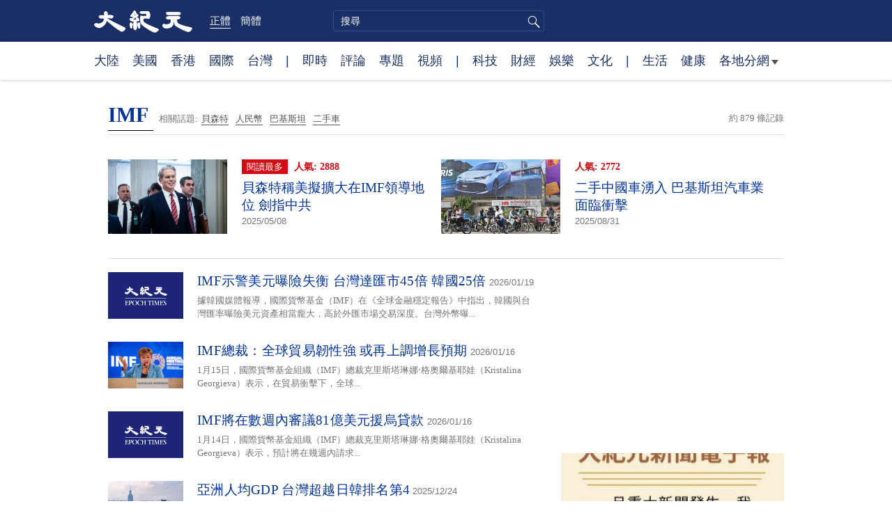

--- FILE ---
content_type: text/html; charset=UTF-8
request_url: https://www.epochtimes.com/b5/tag/imf.html
body_size: 12472
content:
<!DOCTYPE html>
<html lang="zh-Hant">
<head>
<meta charset="UTF-8">
<link rel="icon" href="/favicon.ico" type="image/x-icon">
<link rel="icon" href="/favicon-16x16.png" sizes="16x16" type="image/png">
<link rel="icon" href="/favicon-32x32.png" sizes="32x32" type="image/png">
<link rel="icon" href="/favicon-48x48.png" sizes="48x48" type="image/png">
<link rel="apple-touch-icon" sizes="120x120" href="/apple-touch-icon-120.png">
<link rel="apple-touch-icon" sizes="152x152" href="/apple-touch-icon-152.png">
<link rel="apple-touch-icon" sizes="180x180" href="/apple-touch-icon.png">
<link rel="icon" sizes="192x192" href="/android-icon-192x192.png">
<link rel="icon" sizes="512x512" href="/android-icon-512x512.png">
<link rel="manifest" href="/manifest.json">
<meta name="viewport" content="width=device-width, initial-scale=1">
<link rel="profile" href="http://gmpg.org/xfn/11">
<link rel="preconnect" href="https://www.googletagmanager.com">
<link rel="preconnect" href="https://cdn.cookielaw.org">
<title>IMF | 大紀元</title>
<meta name='robots' content='index, follow' />
<link rel="canonical" href="https://www.epochtimes.com/b5/tag/imf.html">
<meta name="description" content="">
<meta property="og:locale" content="zh_TW" >
<meta property="og:site_name" content="大紀元 www.epochtimes.com" >
<meta property="article:publisher" content="https://www.facebook.com/djytimes">
<meta property="og:url" content="https://www.epochtimes.com/b5/tag/imf.html">
<meta property="og:type" content="website">
<meta property="og:title" content="IMF | 大紀元">
<meta property="og:description" content="">
<meta property="fb:page_id" content="1571885662850711">
<meta property="og:image" content="https://i.epochtimes.com/assets/uploads/2017/02/DJY_FB_DefaultImage2017.jpg">
<meta property="twitter:site" content="大紀元 www.epochtimes.com" >
<meta property="twitter:domain" content="www.epochtimes.com" >
<meta name="twitter:title" content="IMF | 大紀元">
<meta name="twitter:description" content="">
<meta name="twitter:card" content="summary_large_image">
<meta name="twitter:image" content="https://i.epochtimes.com/assets/uploads/2017/02/DJY_FB_DefaultImage2017.jpg">
<link rel='stylesheet' id='djy-style-css' href='https://www.epochtimes.com/assets/themes/djy/style.min.css?ver=20250227' type='text/css' media='all' />
<link rel='stylesheet' id='djy-foundation-css' href='https://www.epochtimes.com/assets/themes/djy/css/foundation/foundation.min.css?ver=20150811' type='text/css' media='all' />
<link rel='stylesheet' id='djy-global-css' href='https://www.epochtimes.com/assets/themes/djy/css/global-v2.min.css?ver=20250424' type='text/css' media='all' />
<link rel='stylesheet' id='djy-focus-css' href='https://www.epochtimes.com/assets/themes/djy/css/focus-v2.min.css?ver=20250414' type='text/css' media='all' />
<link rel='stylesheet' id='djy-search-css' href='https://www.epochtimes.com/assets/themes/djy/css/search.min.css?ver=20160303' type='text/css' media='all' />
<link rel='stylesheet' id='djy-tag-css' href='https://www.epochtimes.com/assets/themes/djy/css/tag.min.css?ver=20231019' type='text/css' media='all' />

<meta property="fb:pages" content="156786811025453" />
	<script>
		var djy_primary_category, djy_primary_cat_full, djy_user_id, djy_tag_ids, djy_tag_names_full, djy_post_id, djy_author_ids, djy_public_authors, djy_cat_ids, djy_cat_names_full, djy_term_ids, djy_term_names_full, djy_all_term_ids, djy_all_term_names_full, djy_domain, djy_ads_term_ids, djy_publish_date, djy_no_ads = false;
		var encoding = 'b5';
        function verifyStorage(){try{ localStorage.setItem('test',1);localStorage.removeItem('test');return 1;} catch(e) {return 0;}}
        var hasStorage = verifyStorage();
        if (hasStorage) {
            var preferred_lang = localStorage.getItem('preferred_lang');
            var href = window.location.href;
            if (preferred_lang && href.indexOf('/tag/') === -1 && href.indexOf('/authors/') === -1) {
                if (window.location.pathname === '/' && preferred_lang === 'gb') {
                    window.location.replace('/gb/');
                } else {
                    var current_lang = '/'+ (preferred_lang === 'b5' ? 'gb' : 'b5')+'/';
                    if (href.indexOf(current_lang) !== -1 && href.indexOf('/'+preferred_lang+'/') === -1) {
                        window.location.replace(href.replace(current_lang, '/'+preferred_lang+'/'));
                    }
                }
            }
        }
		</script>
	
<script type="application/ld+json">
{"@context":"https:\/\/schema.org","@type":"BreadcrumbList","itemListElement":[{"@type":"ListItem","position":1,"name":"IMF","item":"https:\/\/www.epochtimes.com\/b5\/tag\/imf.html"}]}
</script>
<!--[if lt IE 9]>
     <script type="text/javascript" src="/assets/themes/djy/js/html5.js"></script>
     <link href="/assets/themes/djy/css/ie.css" rel="stylesheet" type="text/css" />
<![endif]-->
</head>
<body class="archive tag tag-imf tag-59996 b5 single-template-living-article">
    <!-- Google tag (gtag.js) -->
    <script async src="https://www.googletagmanager.com/gtag/js?id=G-64JWG501SB"></script>
    <script>
        var ga4_para_obj = {};

        if (typeof(djy_user_id) != "undefined" && djy_user_id !== null) {
            ga4_para_obj.author_id = djy_user_id;
        }
        if (typeof(djy_public_authors) != "undefined" && djy_public_authors !== null) {
            ga4_para_obj.author_name = djy_public_authors;
        }
        if (typeof(djy_cat_ids) != "undefined" && djy_cat_ids !== null) {
            ga4_para_obj.category_ids = djy_cat_ids;
        }
        if (typeof(djy_all_term_names_full) != "undefined" && djy_all_term_names_full !== null) {
            ga4_para_obj.category_names = djy_all_term_names_full;
        }
        if (typeof(djy_primary_category) != "undefined" && djy_primary_category !== null) {
            ga4_para_obj.primary_category = djy_primary_cat_full;
        }
        if (typeof(djy_publish_date) != "undefined" && djy_publish_date !== null) {
            ga4_para_obj.publish_date = djy_publish_date;
        }
        if (typeof(djy_term_ids) != "undefined" && djy_term_ids !== null) {
            ga4_para_obj.term_ids = djy_term_ids;
        }
        ga4_para_obj.cookie_domain = '.epochtimes.com';

        window.dataLayer = window.dataLayer || [];
        function gtag(){dataLayer.push(arguments);}
        gtag('consent', 'default', {
            ad_storage: "granted",
            analytics_storage: "granted",
            functionality_storage: "granted",
            personalization_storage: "granted",
            security_storage: "granted",
            ad_user_data: "granted",
            ad_personalization: "granted"
        });// Override defaults to 'denied' for specific regions.
        gtag('consent', 'default', {
            ad_storage: 'denied',
            analytics_storage: 'denied',
            functionality_storage: 'denied',
            personalization_storage: 'denied',
            security_storage: 'denied',
            ad_user_data: 'denied',
            ad_personalization: 'denied',
            ad_user_personalization: 'denied',
            region: ['AT', 'BE', 'BG', 'HR', 'CY', 'CZ', 'DK', 'EE', 'FI', 'FR', 'DE', 'GR', 'HU', 'IE', 'IT', 'LV', 'LT', 'LU', 'MT', 'NL', 'PL', 'PT', 'RO', 'SK', 'SI', 'ES', 'SE', 'GB', 'CH']
        });


        var sent_pageview_status = 0;
        if (hasStorage) {
            //ATTN: in OneTrust: C0005 - social; C0003 - functional; C0002 - performance; C0004 - ads target; C0001 - basic that always active
            var currentGroups = localStorage.getItem('EpochOnetrustActiveGroups');
            if (currentGroups) {
                var performanceAuth = (currentGroups.indexOf('C0002') === -1) ? 'denied' : 'granted';
                var functionalAuth = (currentGroups.indexOf('C0003') === -1) ? 'denied' : 'granted';
                var targetingAuth = (currentGroups.indexOf('C0004') === -1) ? 'denied' : 'granted';

                gtag('consent', 'update', {
                    analytics_storage: performanceAuth,
                    personalization_storage: performanceAuth,
                    security_storage: performanceAuth,
                    functionality_storage: functionalAuth,
                    ad_storage: targetingAuth,
                    ad_user_data: targetingAuth,
                    ad_personalization: targetingAuth,
                    ad_user_personalization: targetingAuth
                });
                sent_pageview_status = 1;
            }
        }

        gtag('set', {'cookie_flags': 'SameSite=Lax;Secure'});
        gtag('set', 'send_page_view', false);
        gtag('js', new Date());
        gtag('config', 'G-64JWG501SB', ga4_para_obj);

        function sent_pageview_check() {
            if (sent_pageview_status < 3) {
                sent_pageview_status = 3;
                gtag('event', 'page_view', {
                    'page_title': document.title,
                    'page_location': window.location.href,
                    'page_path': window.location.pathname
                });
            }
        }
        if (sent_pageview_status == 1) {
            sent_pageview_check();
        }
        </script>
        <script src="https://cdn.cookielaw.org/scripttemplates/otSDKStub.js" data-document-language="true" type="text/javascript" charset="UTF-8" data-domain-script="018e5888-3113-7bbd-ad24-8a36ff0c5755" ></script>
        <script>
        function OptanonWrapper() {
            if (hasStorage && (localStorage.getItem('EpochOnetrustActiveGroups') !== OnetrustActiveGroups)) {
                localStorage.setItem('EpochOnetrustActiveGroups', OnetrustActiveGroups);
                window.location.reload();
            }
            sent_pageview_check();
        }

        // in case there was no callback
        setTimeout(function() {
            sent_pageview_check();
        }, 3000);
    </script>


	<script>
	var epochload = [];
	var slots =  new Array();
	function loadGTM(id) {
		(function(w,d,s,l,i){w[l]=w[l]||[];w[l].push({'gtm.start':new Date().getTime(),event:'gtm.js'});var f=d.getElementsByTagName(s)[0],j=d.createElement(s),dl=l!='dataLayer'?'&l='+l:'';
			j.async=true;j.src='//www.googletagmanager.com/gtm.js?id='+i+dl;f.parentNode.insertBefore(j,f);})(window,document,'script','dataLayer', id);
	}
		</script>
	<noscript><iframe src="//www.googletagmanager.com/ns.html?id=GTM-WHM2XS" height="0" width="0" style="display:none;visibility:hidden"></iframe></noscript>
	<script>
	if (document.getElementsByClassName('archive tag').length > 0) {
		setTimeout(function() {
			loadGTM('GTM-WHM2XS');
		}, 3000);
	} else {
		loadGTM('GTM-WHM2XS');
	}
	</script>
    <script class="optanon-category-C0002-C0004" type="text/plain" src="https://btloader.com/tag?o=5755245557186560&upapi=true" async></script>
	<header class="header">
	<div class="top_row">
		<div class="container">
			<div class="logo">
				<a title="大紀元首頁" href="/"><img alt="大紀元 LOGO" src="https://www.epochtimes.com/assets/themes/djy/images/ET_Logo_2_cn.png" width="475" height="109"></a>
			</div>
			<div class="b5_gb">
							<span class="b5 active"><a href="https://www.epochtimes.com/b5/tag/imf.html">正體</a></span>
				<span class="gb"><a href="https://www.epochtimes.com/gb/tag/imf.html">簡體</a></span>
						</div>
			<div class="search">
				<form class="search-form" method="post" role="search" action="https://www.epochtimes.com/b5/search.htm">
					<input type="hidden" name="encoding" value="b5">
					<input type="text" role="search" name="q" size="2" value="" maxlength="100" title="搜尋" placeholder="搜尋" class="search_input">
					<button type="submit" class="search_btn" title="submit">搜尋</button>
				</form>
			</div>
			<div class="user_block"></div>
			<div id="login_wrapper" class="pipa_login_wrapper"></div>
		</div>
	</div>
	<div class="nav_row">
		<div class="container">
			<ul>
				<li><a href="/b5/nsc413.htm">大陸</a></li>
				<li><a href="/b5/nsc412.htm">美國</a></li>
				<li><a href="/b5/ncid1349362.htm">香港</a></li>
				<li><a href="/b5/nsc418.htm">國際</a></li>
				<li><a href="/b5/ncid1349361.htm">台灣</a></li>
				<li>|</li>
				<li><a href="/b5/instant-news.htm">即時</a></li>
				<li><a href="/b5/nccomment.htm">評論</a></li>
				<li><a href="/b5/nf1191090.htm">專題</a></li>
				<li><a href="/b5/nf1596798.htm">視頻</a></li>
				<li>|</li>
				<li><a href="/b5/nsc419.htm">科技</a></li>
				<li><a href="/b5/nsc420.htm">財經</a></li>
				<li><a href="/b5/ncyule.htm">娛樂</a></li>
				<li><a href="/b5/nsc2007.htm">文化</a></li>
				<li>|</li>
				<li><a href="/b5/nsc2008.htm">生活</a></li>
				<li><a href="/b5/nsc1002.htm">健康</a></li>
				<li class="has_dropdown">
					<a target="_blank" href="/b5/ncChineseCommunity.htm">各地分網<span class="arrow-right"></span></a>
					<ul class="sub-menu">
                        <li><a target="_blank" href="/b5/nsc529.htm">紐約</a></li>
                        <li><a target="_blank" href="/b5/nsc925.htm">華府</a></li>
                        <li><a target="_blank" href="//sf.epochtimes.com/">舊金山</a></li>
                        <li><a target="_blank" href="/b5/nsc990.htm">費城</a></li>
                        <li><a target="_blank" href="/b5/nsc970.htm">洛杉磯</a></li>
                        <li><a target="_blank" href="/b5/nsc530.htm">新澤西</a></li>
                        <li><a target="_blank" href="/b5/nsc531.htm">波士頓</a></li>
                        <li><a target="_blank" href="/b5/nsc1000.htm">美西北</a></li>
                        <li><a target="_blank" href="/b5/ncid1139891.htm">多倫多</a></li>
                        <li><a target="_blank" href="/b5/nsc919.htm">美南</a></li>
                        <li><a target="_blank" href="/b5/ncid1143942.htm">溫哥華</a></li>
                        <li><a target="_blank" href="/b5/nsc918.htm">美中</a></li>
                        <li><a target="_blank" href="/taiwan">台灣</a></li>
                        <li><a target="_blank" href="/b5/ncid2437.htm">聖地亞哥</a></li>
                        <li><a target="_blank" href="https://hk.epochtimes.com">香港</a></li>
                        <li><a target="_blank" href="/b5/ncid2497.htm">加國亞省</a></li>
                        <li><a target="_blank" href="/b5/nsc980.htm">澳洲</a></li>
                        <li><a target="_blank" href="/b5/ncid2528.htm">蒙特利爾</a></li>
                        <li><a target="_blank" href="/b5/nsc974.htm">歐洲</a></li>
                        <li><a target="_blank" href="/b5/ncid1143937.htm">新西蘭</a></li>
                        <li><a target="_blank" href="/b5/ncid1143931.htm">日本</a></li>
                        <li><a target="_blank" href="/b5/ncChineseCommunity.htm">更多</a></li>
					</ul>
				</li>
			</ul>
		</div>
	</div>
</header><main id="main" role="main">
<div class="row"><div id="topad728" class="large-12 medium-12 small-12 column">
	<div class="adshow728 row ad-center" id="topad728_inner"></div></div></div>
<div class="tag_page">
	<div class="page_title">
		<h1 class="inline-title"><span class="page_name">IMF</span></h1>&nbsp;
		<span class="related_tags">
		相關話題:<span class="tag"><a target="_blank" href="https://www.epochtimes.com/b5/tag/%e8%b2%9d%e6%a3%ae%e7%89%b9.html">貝森特</a></span><span class="tag"><a target="_blank" href="https://www.epochtimes.com/b5/tag/%e4%ba%ba%e6%b0%91%e5%b9%a3.html">人民幣</a></span><span class="tag"><a target="_blank" href="https://www.epochtimes.com/b5/tag/%e5%b7%b4%e5%9f%ba%e6%96%af%e5%9d%a6.html">巴基斯坦</a></span><span class="tag"><a target="_blank" href="https://www.epochtimes.com/b5/tag/%e4%ba%8c%e6%89%8b%e8%bb%8a.html">二手車</a></span>		</span>
		<span class="total_results">約 879 條記錄</span>
	</div>

	<div class="most_read">
		<ul>
					<li>
				<a target="_blank" href="https://www.epochtimes.com/b5/25/5/7/n14501797.htm">
									<img alt="貝森特稱美擬擴大在IMF領導地位 劍指中共" src="https://i.epochtimes.com/assets/uploads/2025/05/id14501907-AFP__20250507__2213264611__v1__Preview__TreasurySecretaryScottBessentTestifiesInHous-320x200.jpg" width="320" height="200">
								</a>
				<span class="info">
					<div class="pageview">
											<span class="most_read_tag">閱讀最多</span>
											<span class="page-view">人氣: 2888</span>
					</div>
					<div class="title">
						<a target="_blank" href="https://www.epochtimes.com/b5/25/5/7/n14501797.htm">貝森特稱美擬擴大在IMF領導地位 劍指中共</a>
					</div>
					<div class="date">2025/05/08	</div>
				</span>
			</li>
					<li>
				<a target="_blank" href="https://www.epochtimes.com/b5/25/8/30/n14584443.htm">
									<img alt="二手中國車湧入 巴基斯坦汽車業面臨衝擊" src="https://i.epochtimes.com/assets/uploads/2025/08/id14584493-GettyImages-2156639858-320x200.jpg" width="320" height="200">
								</a>
				<span class="info">
					<div class="pageview">
											<span class="page-view">人氣: 2772</span>
					</div>
					<div class="title">
						<a target="_blank" href="https://www.epochtimes.com/b5/25/8/30/n14584443.htm">二手中國車湧入 巴基斯坦汽車業面臨衝擊</a>
					</div>
					<div class="date">2025/08/31	</div>
				</span>
			</li>
				</ul>
	</div>

	<div class="main_body">
		<div class="left_column">
			<div class="posts_list">
				<ul>
									<li class="clear">
						<a target="_blank" href="https://www.epochtimes.com/b5/26/1/19/n14679465.htm">
						<img src="/assets/themes/djy/images/djy_post_default_featured_image_208x130.jpg" alt="大紀元" width="208" height="130">						</a>
						<span class="info">
							<div class="title">
															<a target="_blank" href="https://www.epochtimes.com/b5/26/1/19/n14679465.htm">IMF示警美元曝險失衡 台灣達匯市45倍 韓國25倍</a>
								<span class="date">2026/01/19</span>
							</div>
							<div class="excerpt">
							據韓國媒體報導，國際貨幣基金（IMF）在《全球金融穩定報告》中指出，韓國與台灣匯率曝險美元資產相當龐大，高於外匯市場交易深度。台灣外幣曝...							</div>
						</span>
					</li>
									<li class="clear">
						<a target="_blank" href="https://www.epochtimes.com/b5/26/1/16/n14677420.htm">
						<img width="320" height="200" src="/assets/themes/djy/images/white.png" data-src="https://i.epochtimes.com/assets/uploads/2026/01/id14677422-bd5f738727ed084adf74758dea4f5be2-320x200.jpg" class="lazy attachment-djy_320_200 size-djy_320_200 wp-post-image" alt="IMF總裁：全球貿易韌性強 或再上調增長預期" decoding="async" fetchpriority="high" /><noscript><img width="320" height="200" src="https://i.epochtimes.com/assets/uploads/2026/01/id14677422-bd5f738727ed084adf74758dea4f5be2-320x200.jpg" class="attachment-djy_320_200 size-djy_320_200 wp-post-image" alt="IMF總裁：全球貿易韌性強 或再上調增長預期" decoding="async" fetchpriority="high" /></noscript>						</a>
						<span class="info">
							<div class="title">
															<a target="_blank" href="https://www.epochtimes.com/b5/26/1/16/n14677420.htm">IMF總裁：全球貿易韌性強 或再上調增長預期</a>
								<span class="date">2026/01/16</span>
							</div>
							<div class="excerpt">
							1月15日，國際貨幣基金組織（IMF）總裁克里斯塔琳娜‧格奧爾基耶娃（Kristalina Georgieva）表示，在貿易衝擊下，全球...							</div>
						</span>
					</li>
									<li class="clear">
						<a target="_blank" href="https://www.epochtimes.com/b5/26/1/16/n14677417.htm">
						<img src="/assets/themes/djy/images/djy_post_default_featured_image_208x130.jpg" alt="大紀元" width="208" height="130">						</a>
						<span class="info">
							<div class="title">
															<a target="_blank" href="https://www.epochtimes.com/b5/26/1/16/n14677417.htm">IMF將在數週內審議81億美元援烏貸款</a>
								<span class="date">2026/01/16</span>
							</div>
							<div class="excerpt">
							1月14日，國際貨幣基金組織（IMF）總裁克里斯塔琳娜‧格奧爾基耶娃（Kristalina Georgieva）表示，預計將在幾週內請求...							</div>
						</span>
					</li>
									<li class="clear">
						<a target="_blank" href="https://www.epochtimes.com/b5/25/12/24/n14661686.htm">
						<img width="320" height="200" src="/assets/themes/djy/images/white.png" data-src="https://i.epochtimes.com/assets/uploads/2025/12/id14661687-818873-320x200.jpg" class="lazy attachment-djy_320_200 size-djy_320_200 wp-post-image" alt="亞洲人均GDP 台灣超越日韓排名第4" decoding="async" /><noscript><img width="320" height="200" src="https://i.epochtimes.com/assets/uploads/2025/12/id14661687-818873-320x200.jpg" class="attachment-djy_320_200 size-djy_320_200 wp-post-image" alt="亞洲人均GDP 台灣超越日韓排名第4" decoding="async" /></noscript>						</a>
						<span class="info">
							<div class="title">
															<a target="_blank" href="https://www.epochtimes.com/b5/25/12/24/n14661686.htm">亞洲人均GDP 台灣超越日韓排名第4</a>
								<span class="date">2025/12/24</span>
							</div>
							<div class="excerpt">
							美國「新聞週刊」報導，據國際貨幣基金（IMF）數據，由於國際市場對先進半導體的強勁需求，台灣今年在人均國內生產毛額（GDP）上超越經濟強...							</div>
						</span>
					</li>
									<li class="clear">
						<a target="_blank" href="https://www.epochtimes.com/b5/25/10/20/n14620160.htm">
						<img src="/assets/themes/djy/images/djy_post_default_featured_image_208x130.jpg" alt="大紀元" width="208" height="130">						</a>
						<span class="info">
							<div class="title">
															<a target="_blank" href="https://www.epochtimes.com/b5/25/10/20/n14620160.htm">IMF：今年人均GDP 韓國將被台灣超越</a>
								<span class="date">2025/10/20</span>
							</div>
							<div class="excerpt">
							國際貨幣基金（IMF）最新發布的世界經濟展望季報指出，韓國今年人均國內生產毛額（GDP）預估為3萬5,962美元，全球排名將從去年的第3...							</div>
						</span>
					</li>
									<li class="clear">
						<a target="_blank" href="https://www.epochtimes.com/b5/25/10/17/n14618527.htm">
						<img width="320" height="200" src="/assets/themes/djy/images/white.png" data-src="https://i.epochtimes.com/assets/uploads/2025/10/id14618537-EpochImages-8177937149-320x200.jpg" class="lazy attachment-djy_320_200 size-djy_320_200 wp-post-image" alt="美財長促IMF和世銀採取對中共更強硬立場" decoding="async" /><noscript><img width="320" height="200" src="https://i.epochtimes.com/assets/uploads/2025/10/id14618537-EpochImages-8177937149-320x200.jpg" class="attachment-djy_320_200 size-djy_320_200 wp-post-image" alt="美財長促IMF和世銀採取對中共更強硬立場" decoding="async" /></noscript>						</a>
						<span class="info">
							<div class="title">
															<a target="_blank" href="https://www.epochtimes.com/b5/25/10/17/n14618527.htm">美財長促IMF和世銀採取對中共更強硬立場</a>
								<span class="date">2025/10/18</span>
							</div>
							<div class="excerpt">
							美國財政部長斯科特·貝森特明確要求國際貨幣基金組織（IMF）和世界銀行（簡稱世銀），對中共國家主導的經濟行為採取更強硬立場。他也強調，全...							</div>
						</span>
					</li>
									<li class="clear">
						<a target="_blank" href="https://www.epochtimes.com/b5/25/10/16/n14617631.htm">
						<img width="320" height="200" src="/assets/themes/djy/images/white.png" data-src="https://i.epochtimes.com/assets/uploads/2025/10/id14617634-78fa8c4c0eac12df1d9801460e941200-320x200.jpg" class="lazy attachment-djy_320_200 size-djy_320_200 wp-post-image" alt="【直播】IMF總裁就全球經濟舉行記者會" decoding="async" loading="lazy" /><noscript><img width="320" height="200" src="https://i.epochtimes.com/assets/uploads/2025/10/id14617634-78fa8c4c0eac12df1d9801460e941200-320x200.jpg" class="attachment-djy_320_200 size-djy_320_200 wp-post-image" alt="【直播】IMF總裁就全球經濟舉行記者會" decoding="async" loading="lazy" /></noscript>						</a>
						<span class="info">
							<div class="title">
															<span class="video_icon"><img src="/assets/themes/djy/images/video_icon.png" width="25" height="22"></span>
															<a target="_blank" href="https://www.epochtimes.com/b5/25/10/16/n14617631.htm">【直播】IMF總裁就全球經濟舉行記者會</a>
								<span class="date">2025/10/16</span>
							</div>
							<div class="excerpt">
							美東時間10月16日上午，國際貨幣基金組織（IMF）總裁克里斯塔利娜‧喬治艾娃（Kristalina Georgieva）舉行記者會，新...							</div>
						</span>
					</li>
									<li class="clear">
						<a target="_blank" href="https://www.epochtimes.com/b5/25/10/15/n14616517.htm">
						<img width="320" height="200" src="/assets/themes/djy/images/white.png" data-src="https://i.epochtimes.com/assets/uploads/2025/04/id14489686-EpochImages-4512661942-xl-320x200.jpg" class="lazy attachment-djy_320_200 size-djy_320_200 wp-post-image" alt="關稅影響溫和 IMF上調全球經濟增長預期" decoding="async" loading="lazy" /><noscript><img width="320" height="200" src="https://i.epochtimes.com/assets/uploads/2025/04/id14489686-EpochImages-4512661942-xl-320x200.jpg" class="attachment-djy_320_200 size-djy_320_200 wp-post-image" alt="關稅影響溫和 IMF上調全球經濟增長預期" decoding="async" loading="lazy" /></noscript>						</a>
						<span class="info">
							<div class="title">
															<a target="_blank" href="https://www.epochtimes.com/b5/25/10/15/n14616517.htm">關稅影響溫和 IMF上調全球經濟增長預期</a>
								<span class="date">2025/10/15</span>
							</div>
							<div class="excerpt">
							國際貨幣基金組織（IMF）週二（10月14日）上調2025年全球經濟增長預測，指出川普（Donald Trump，特朗普）政府的新關稅政...							</div>
						</span>
					</li>
									<li class="clear">
						<a target="_blank" href="https://www.epochtimes.com/b5/25/10/14/n14616265.htm">
						<img width="320" height="200" src="/assets/themes/djy/images/white.png" data-src="https://i.epochtimes.com/assets/uploads/2025/10/id14616331-2f1232476c4c96d7ca83b6e370676243-320x200.jpg" class="lazy attachment-djy_320_200 size-djy_320_200 wp-post-image" alt="【直播】IMF經濟學家就世界經濟展望舉行記者會" decoding="async" loading="lazy" /><noscript><img width="320" height="200" src="https://i.epochtimes.com/assets/uploads/2025/10/id14616331-2f1232476c4c96d7ca83b6e370676243-320x200.jpg" class="attachment-djy_320_200 size-djy_320_200 wp-post-image" alt="【直播】IMF經濟學家就世界經濟展望舉行記者會" decoding="async" loading="lazy" /></noscript>						</a>
						<span class="info">
							<div class="title">
															<span class="video_icon"><img src="/assets/themes/djy/images/video_icon.png" width="25" height="22"></span>
															<a target="_blank" href="https://www.epochtimes.com/b5/25/10/14/n14616265.htm">【直播】IMF經濟學家就世界經濟展望舉行記者會</a>
								<span class="date">2025/10/14</span>
							</div>
							<div class="excerpt">
							美東時間10月14日（週二）上午，國際貨幣基金組織（IMF）首席經濟學家皮埃爾‧奧利維爾‧古林沙（Pierre Olivier Gour...							</div>
						</span>
					</li>
									<li class="clear">
						<a target="_blank" href="https://www.epochtimes.com/b5/25/10/10/n14613507.htm">
						<img width="320" height="200" src="/assets/themes/djy/images/white.png" data-src="https://i.epochtimes.com/assets/uploads/2025/09/id14601491-GettyImages-2236949142-320x200.jpg" class="lazy attachment-djy_320_200 size-djy_320_200 wp-post-image" alt="美提供200億美元貨幣互換 救助阿根廷經濟" decoding="async" loading="lazy" /><noscript><img width="320" height="200" src="https://i.epochtimes.com/assets/uploads/2025/09/id14601491-GettyImages-2236949142-320x200.jpg" class="attachment-djy_320_200 size-djy_320_200 wp-post-image" alt="美提供200億美元貨幣互換 救助阿根廷經濟" decoding="async" loading="lazy" /></noscript>						</a>
						<span class="info">
							<div class="title">
															<a target="_blank" href="https://www.epochtimes.com/b5/25/10/10/n14613507.htm">美提供200億美元貨幣互換 救助阿根廷經濟</a>
								<span class="date">2025/10/10</span>
							</div>
							<div class="excerpt">
							美國財政部週四（10月9日）宣布，已與阿根廷達成規模約200億美元的貨幣互換協議（currency swap），並開始在市場購買阿根廷披...							</div>
						</span>
					</li>
				<div class="recommend_posts clear"><ul>								<li>
									<div class="image">
																							<span class="category">
													各地分網													</span>
																				<a target="_blank" href="https://www.epochtimes.com/b5/26/1/8/n14672017.htm">
										<img width="320" height="200" src="/assets/themes/djy/images/white.png" data-src="https://i.epochtimes.com/assets/uploads/2026/01/id14672019-42c734baffa158cdec76254a6690e41d-320x200.jpg" class="lazy attachment-djy_320_200 size-djy_320_200 wp-post-image" alt="美國籍修法提案引憂 在美台灣人如何因應" decoding="async" loading="lazy" /><noscript><img width="320" height="200" src="https://i.epochtimes.com/assets/uploads/2026/01/id14672019-42c734baffa158cdec76254a6690e41d-320x200.jpg" class="attachment-djy_320_200 size-djy_320_200 wp-post-image" alt="美國籍修法提案引憂 在美台灣人如何因應" decoding="async" loading="lazy" /></noscript>										</a>
									</div>
									<div class="pageview">人氣: 32102</div>
									<div class="title">
										<a target="_blank" href="https://www.epochtimes.com/b5/26/1/8/n14672017.htm">
										美國籍修法提案引憂 在美台灣人如何因應										</a>
									</div>
								</li>
															<li>
									<div class="image">
																							<span class="category">
													中國經濟													</span>
																				<a target="_blank" href="https://www.epochtimes.com/b5/26/1/14/n14676152.htm">
										<img width="320" height="200" src="/assets/themes/djy/images/white.png" data-src="https://i.epochtimes.com/assets/uploads/2025/04/id14480709-181929-320x200.jpg" class="lazy attachment-djy_320_200 size-djy_320_200 wp-post-image" alt="「霸王茶姬」上市不足一年 市值蒸發近70%" decoding="async" loading="lazy" /><noscript><img width="320" height="200" src="https://i.epochtimes.com/assets/uploads/2025/04/id14480709-181929-320x200.jpg" class="attachment-djy_320_200 size-djy_320_200 wp-post-image" alt="「霸王茶姬」上市不足一年 市值蒸發近70%" decoding="async" loading="lazy" /></noscript>										</a>
									</div>
									<div class="pageview">人氣: 28277</div>
									<div class="title">
										<a target="_blank" href="https://www.epochtimes.com/b5/26/1/14/n14676152.htm">
										「霸王茶姬」上市不足一年 市值蒸發近70%										</a>
									</div>
								</li>
							</ul></div>					<li class="clear">
						<a target="_blank" href="https://www.epochtimes.com/b5/25/10/8/n14612436.htm">
						<img width="320" height="200" src="/assets/themes/djy/images/white.png" data-src="https://i.epochtimes.com/assets/uploads/2025/10/id14612440-GettyImages-2147927347-320x200.jpeg" class="lazy attachment-djy_320_200 size-djy_320_200 wp-post-image" alt="IMF總裁警告：不確定性成全球經濟新常態" decoding="async" loading="lazy" /><noscript><img width="320" height="200" src="https://i.epochtimes.com/assets/uploads/2025/10/id14612440-GettyImages-2147927347-320x200.jpeg" class="attachment-djy_320_200 size-djy_320_200 wp-post-image" alt="IMF總裁警告：不確定性成全球經濟新常態" decoding="async" loading="lazy" /></noscript>						</a>
						<span class="info">
							<div class="title">
															<a target="_blank" href="https://www.epochtimes.com/b5/25/10/8/n14612436.htm">IMF總裁警告：不確定性成全球經濟新常態</a>
								<span class="date">2025/10/09</span>
							</div>
							<div class="excerpt">
							週三（10月8日），國際貨幣基金組織（IMF）總裁克里斯塔利娜‧喬治艾娃（Kristalina Georgieva）在華府經濟智庫米爾肯...							</div>
						</span>
					</li>
									<li class="clear">
						<a target="_blank" href="https://www.epochtimes.com/b5/25/10/8/n14612317.htm">
						<img width="320" height="200" src="/assets/themes/djy/images/white.png" data-src="https://i.epochtimes.com/assets/uploads/2025/10/id14612351-efd81116cfb10ed517cf2d73926afb97-320x200.jpg" class="lazy attachment-djy_320_200 size-djy_320_200 wp-post-image" alt="【重播】IMF總裁就全球經濟展望發表演講" decoding="async" loading="lazy" /><noscript><img width="320" height="200" src="https://i.epochtimes.com/assets/uploads/2025/10/id14612351-efd81116cfb10ed517cf2d73926afb97-320x200.jpg" class="attachment-djy_320_200 size-djy_320_200 wp-post-image" alt="【重播】IMF總裁就全球經濟展望發表演講" decoding="async" loading="lazy" /></noscript>						</a>
						<span class="info">
							<div class="title">
															<span class="video_icon"><img src="/assets/themes/djy/images/video_icon.png" width="25" height="22"></span>
															<a target="_blank" href="https://www.epochtimes.com/b5/25/10/8/n14612317.htm">【重播】IMF總裁就全球經濟展望發表演講</a>
								<span class="date">2025/10/08</span>
							</div>
							<div class="excerpt">
							美東時間10月8日（週三）上午，IMF總裁克里斯塔利娜‧喬治艾娃（Kristalina Georgieva）在2025年國際貨幣基金組織...							</div>
						</span>
					</li>
									<li class="clear">
						<a target="_blank" href="https://www.epochtimes.com/b5/25/6/24/n14537664.htm">
						<img src="/assets/themes/djy/images/djy_post_default_featured_image_208x130.jpg" alt="大紀元" width="208" height="130">						</a>
						<span class="info">
							<div class="title">
															<a target="_blank" href="https://www.epochtimes.com/b5/25/6/24/n14537664.htm">美眾議院通過不歧視台法案 外交部：有助反制中共施壓台灣</a>
								<span class="date">2025/06/24</span>
							</div>
							<div class="excerpt">
							美國聯邦眾議院23日口頭無異議通過「不歧視台灣法案」，指示美國運用話語權及表決權大力支持台灣加入國際貨幣基金（IMF）、參與經濟監督、獲...							</div>
						</span>
					</li>
									<li class="clear">
						<a target="_blank" href="https://www.epochtimes.com/b5/25/5/6/n14500551.htm">
						<img width="320" height="200" src="/assets/themes/djy/images/white.png" data-src="https://i.epochtimes.com/assets/uploads/2019/04/GettyImages-697479546-320x200.jpg" class="lazy attachment-djy_320_200 size-djy_320_200 wp-post-image" alt="IMF總裁：關稅戰硝煙下 中國面臨通縮壓力" decoding="async" loading="lazy" /><noscript><img width="320" height="200" src="https://i.epochtimes.com/assets/uploads/2019/04/GettyImages-697479546-320x200.jpg" class="attachment-djy_320_200 size-djy_320_200 wp-post-image" alt="IMF總裁：關稅戰硝煙下 中國面臨通縮壓力" decoding="async" loading="lazy" /></noscript>						</a>
						<span class="info">
							<div class="title">
															<a target="_blank" href="https://www.epochtimes.com/b5/25/5/6/n14500551.htm">IMF總裁：關稅戰硝煙下 中國面臨通縮壓力</a>
								<span class="date">2025/05/06</span>
							</div>
							<div class="excerpt">
							國際貨幣基金（IMF）總裁喬治艾娃（Kristalina Georgieva）在一場會議上說，美國對中國加課關稅，將使中國出口需求急遽下...							</div>
						</span>
					</li>
									<li class="clear">
						<a target="_blank" href="https://www.epochtimes.com/b5/25/4/27/n14492849.htm">
						<img width="320" height="200" src="/assets/themes/djy/images/white.png" data-src="https://i.epochtimes.com/assets/uploads/2025/04/id14490253-AFP__20250423__2211619241__v2__Preview__TreasurySecretaryScottBessentAddressesTheInt-320x200.jpg" class="lazy attachment-djy_320_200 size-djy_320_200 wp-post-image" alt="美財長要求亞開行逐步終止對華放貸" decoding="async" loading="lazy" /><noscript><img width="320" height="200" src="https://i.epochtimes.com/assets/uploads/2025/04/id14490253-AFP__20250423__2211619241__v2__Preview__TreasurySecretaryScottBessentAddressesTheInt-320x200.jpg" class="attachment-djy_320_200 size-djy_320_200 wp-post-image" alt="美財長要求亞開行逐步終止對華放貸" decoding="async" loading="lazy" /></noscript>						</a>
						<span class="info">
							<div class="title">
															<a target="_blank" href="https://www.epochtimes.com/b5/25/4/27/n14492849.htm">美財長要求亞開行逐步終止對華放貸</a>
								<span class="date">2025/04/27</span>
							</div>
							<div class="excerpt">
							美國財政部長斯科特‧貝森特（Scott Bessent）週六（4月26日）與亞洲開發銀行（ADB，亞開行）行長神田真人（Masato K...							</div>
						</span>
					</li>
									<li class="clear">
						<a target="_blank" href="https://www.epochtimes.com/b5/25/4/25/n14491759.htm">
						<img width="320" height="200" src="/assets/themes/djy/images/white.png" data-src="https://i.epochtimes.com/assets/uploads/2025/04/id14491788-4c52e68f11c16d5daebae75ccc5ebec0-320x200.jpg" class="lazy attachment-djy_320_200 size-djy_320_200 wp-post-image" alt="【直播】IMF就歐洲經濟展望舉行記者會" decoding="async" loading="lazy" /><noscript><img width="320" height="200" src="https://i.epochtimes.com/assets/uploads/2025/04/id14491788-4c52e68f11c16d5daebae75ccc5ebec0-320x200.jpg" class="attachment-djy_320_200 size-djy_320_200 wp-post-image" alt="【直播】IMF就歐洲經濟展望舉行記者會" decoding="async" loading="lazy" /></noscript>						</a>
						<span class="info">
							<div class="title">
															<span class="video_icon"><img src="/assets/themes/djy/images/video_icon.png" width="25" height="22"></span>
															<a target="_blank" href="https://www.epochtimes.com/b5/25/4/25/n14491759.htm">【直播】IMF就歐洲經濟展望舉行記者會</a>
								<span class="date">2025/04/25</span>
							</div>
							<div class="excerpt">
							美東4月25日上午，國際貨幣基金組織（IMF）將舉行歐洲區域經濟前景新聞發布會，發言者包括IMF歐洲部主任 Alfred Kammer...							</div>
						</span>
					</li>
									<li class="clear">
						<a target="_blank" href="https://www.epochtimes.com/b5/25/4/24/n14491143.htm">
						<img width="320" height="200" src="/assets/themes/djy/images/white.png" data-src="https://i.epochtimes.com/assets/uploads/2025/04/id14491229-08ae91b719e234a15e0a988c585ade2e-320x200.jpg" class="lazy attachment-djy_320_200 size-djy_320_200 wp-post-image" alt="【秦鵬觀察】中美談判大烏龍 貝森特促金融戰？" decoding="async" loading="lazy" /><noscript><img width="320" height="200" src="https://i.epochtimes.com/assets/uploads/2025/04/id14491229-08ae91b719e234a15e0a988c585ade2e-320x200.jpg" class="attachment-djy_320_200 size-djy_320_200 wp-post-image" alt="【秦鵬觀察】中美談判大烏龍 貝森特促金融戰？" decoding="async" loading="lazy" /></noscript>						</a>
						<span class="info">
							<div class="title">
															<span class="video_icon"><img src="/assets/themes/djy/images/video_icon.png" width="25" height="22"></span>
															<a target="_blank" href="https://www.epochtimes.com/b5/25/4/24/n14491143.htm">【秦鵬觀察】中美談判大烏龍 貝森特促金融戰？</a>
								<span class="date">2025/04/25</span>
							</div>
							<div class="excerpt">
							超級大烏龍？中共稱中美沒在談判，川普反擊「他們今天早上還開了一個會」！財政部長貝森特施壓IMF和世界銀行，IMF總裁立即警告中共；二大機...							</div>
						</span>
					</li>
									<li class="clear">
						<a target="_blank" href="https://www.epochtimes.com/b5/25/4/24/n14490349.htm">
						<img width="320" height="200" src="/assets/themes/djy/images/white.png" data-src="https://i.epochtimes.com/assets/uploads/2024/08/id14306634-700787-320x200.jpg" class="lazy attachment-djy_320_200 size-djy_320_200 wp-post-image" alt="IMF：關稅不確定性升高 日本央行恐延後升息" decoding="async" loading="lazy" /><noscript><img width="320" height="200" src="https://i.epochtimes.com/assets/uploads/2024/08/id14306634-700787-320x200.jpg" class="attachment-djy_320_200 size-djy_320_200 wp-post-image" alt="IMF：關稅不確定性升高 日本央行恐延後升息" decoding="async" loading="lazy" /></noscript>						</a>
						<span class="info">
							<div class="title">
															<a target="_blank" href="https://www.epochtimes.com/b5/25/4/24/n14490349.htm">IMF：關稅不確定性升高 日本央行恐延後升息</a>
								<span class="date">2025/04/24</span>
							</div>
							<div class="excerpt">
							國際貨幣基金組織（IMF）表示，受到美國關稅政策不確定性升高及全球貿易前景疲弱影響，日本經濟面臨成長與通膨雙重壓力，預料日本銀行（BOJ...							</div>
						</span>
					</li>
									<li class="clear">
						<a target="_blank" href="https://www.epochtimes.com/b5/25/4/23/n14490174.htm">
						<img width="320" height="200" src="/assets/themes/djy/images/white.png" data-src="https://i.epochtimes.com/assets/uploads/2025/04/id14489671-EpochImages-8309112762-xl-2-320x200.jpg" class="lazy attachment-djy_320_200 size-djy_320_200 wp-post-image" alt="IMF：關稅收入增加 美財政赤字有望下降" decoding="async" loading="lazy" /><noscript><img width="320" height="200" src="https://i.epochtimes.com/assets/uploads/2025/04/id14489671-EpochImages-8309112762-xl-2-320x200.jpg" class="attachment-djy_320_200 size-djy_320_200 wp-post-image" alt="IMF：關稅收入增加 美財政赤字有望下降" decoding="async" loading="lazy" /></noscript>						</a>
						<span class="info">
							<div class="title">
															<a target="_blank" href="https://www.epochtimes.com/b5/25/4/23/n14490174.htm">IMF：關稅收入增加 美財政赤字有望下降</a>
								<span class="date">2025/04/24</span>
							</div>
							<div class="excerpt">
							國際貨幣基金組織（IMF）預測，儘管貿易戰加劇導致美國經濟增長和通膨前景惡化，但關稅將有助於美國降低2025年的財政赤字。							</div>
						</span>
					</li>
									<li class="clear">
						<a target="_blank" href="https://www.epochtimes.com/b5/25/4/23/n14490136.htm">
						<img width="320" height="200" src="/assets/themes/djy/images/white.png" data-src="https://i.epochtimes.com/assets/uploads/2025/04/id14490162-3ceeab51ad0b4ea61834fd28923c599d-320x200.jpg" class="lazy attachment-djy_320_200 size-djy_320_200 wp-post-image" alt="【直播】IMF就阿根廷經濟穩定舉行行長會談" decoding="async" loading="lazy" /><noscript><img width="320" height="200" src="https://i.epochtimes.com/assets/uploads/2025/04/id14490162-3ceeab51ad0b4ea61834fd28923c599d-320x200.jpg" class="attachment-djy_320_200 size-djy_320_200 wp-post-image" alt="【直播】IMF就阿根廷經濟穩定舉行行長會談" decoding="async" loading="lazy" /></noscript>						</a>
						<span class="info">
							<div class="title">
															<span class="video_icon"><img src="/assets/themes/djy/images/video_icon.png" width="25" height="22"></span>
															<a target="_blank" href="https://www.epochtimes.com/b5/25/4/23/n14490136.htm">【直播】IMF就阿根廷經濟穩定舉行行長會談</a>
								<span class="date">2025/04/24</span>
							</div>
							<div class="excerpt">
							美東時間4月23日（週三）中午，國際貨幣基金組織（IMF）的Rodrigo Valdés將與阿根廷中央銀行行長Santiago Baus...							</div>
						</span>
					</li>
									<li class="clear">
						<a target="_blank" href="https://www.epochtimes.com/b5/25/4/23/n14490041.htm">
						<img width="320" height="200" src="/assets/themes/djy/images/white.png" data-src="https://i.epochtimes.com/assets/uploads/2025/04/id14490042-760582-320x200.jpg" class="lazy attachment-djy_320_200 size-djy_320_200 wp-post-image" alt="IMF上調台灣2025經濟成長率至2.9% 遠勝日韓星港" decoding="async" loading="lazy" /><noscript><img width="320" height="200" src="https://i.epochtimes.com/assets/uploads/2025/04/id14490042-760582-320x200.jpg" class="attachment-djy_320_200 size-djy_320_200 wp-post-image" alt="IMF上調台灣2025經濟成長率至2.9% 遠勝日韓星港" decoding="async" loading="lazy" /></noscript>						</a>
						<span class="info">
							<div class="title">
															<a target="_blank" href="https://www.epochtimes.com/b5/25/4/23/n14490041.htm">IMF上調台灣2025經濟成長率至2.9% 遠勝日韓星港</a>
								<span class="date">2025/04/23</span>
							</div>
							<div class="excerpt">
							受美國關稅政策影響，國際貨幣基金（IMF）下修多國今年經濟成長預測，但卻上調台灣今年經濟成長率達2.9%，較去年10月預估的2.7%上調...							</div>
						</span>
					</li>
									<li class="clear">
						<a target="_blank" href="https://www.epochtimes.com/b5/25/4/22/n14489340.htm">
						<img width="320" height="200" src="/assets/themes/djy/images/white.png" data-src="https://i.epochtimes.com/assets/uploads/2025/02/id14429696-742702-320x200.jpg" class="lazy attachment-djy_320_200 size-djy_320_200 wp-post-image" alt="IMF上調台灣2025經濟增長率至2.9% 遠勝日韓" decoding="async" loading="lazy" /><noscript><img width="320" height="200" src="https://i.epochtimes.com/assets/uploads/2025/02/id14429696-742702-320x200.jpg" class="attachment-djy_320_200 size-djy_320_200 wp-post-image" alt="IMF上調台灣2025經濟增長率至2.9% 遠勝日韓" decoding="async" loading="lazy" /></noscript>						</a>
						<span class="info">
							<div class="title">
															<a target="_blank" href="https://www.epochtimes.com/b5/25/4/22/n14489340.htm">IMF上調台灣2025經濟增長率至2.9% 遠勝日韓</a>
								<span class="date">2025/04/23</span>
							</div>
							<div class="excerpt">
							國際貨幣基金（IMF）預估台灣今年經濟成長率將達2.9%，較去年10月預估的2.7%上調0.2個百分點，遠勝日本、韓國、香港及新加坡。報...							</div>
						</span>
					</li>
									<li class="clear">
						<a target="_blank" href="https://www.epochtimes.com/b5/25/4/22/n14489209.htm">
						<img width="320" height="200" src="/assets/themes/djy/images/white.png" data-src="https://i.epochtimes.com/assets/uploads/2025/04/id14489237-1200_800-Recovered_IMF-320x200.jpg" class="lazy attachment-djy_320_200 size-djy_320_200 wp-post-image" alt="【直播】IMF發布世界經濟展望及金融穩定報告" decoding="async" loading="lazy" /><noscript><img width="320" height="200" src="https://i.epochtimes.com/assets/uploads/2025/04/id14489237-1200_800-Recovered_IMF-320x200.jpg" class="attachment-djy_320_200 size-djy_320_200 wp-post-image" alt="【直播】IMF發布世界經濟展望及金融穩定報告" decoding="async" loading="lazy" /></noscript>						</a>
						<span class="info">
							<div class="title">
															<span class="video_icon"><img src="/assets/themes/djy/images/video_icon.png" width="25" height="22"></span>
															<a target="_blank" href="https://www.epochtimes.com/b5/25/4/22/n14489209.htm">【直播】IMF發布世界經濟展望及金融穩定報告</a>
								<span class="date">2025/04/22</span>
							</div>
							<div class="excerpt">
							美東時間4月22日（週二）上午，國際貨幣基金組織（IMF）舉行記者會，發布《2025年4月世界經濟展望》，對全球成長、通膨和主要宏觀經濟...							</div>
						</span>
					</li>
									<li class="clear">
						<a target="_blank" href="https://www.epochtimes.com/b5/25/4/22/n14489248.htm">
						<img width="320" height="200" src="/assets/themes/djy/images/white.png" data-src="https://i.epochtimes.com/assets/uploads/2025/04/id14489671-EpochImages-8309112762-xl-2-320x200.jpg" class="lazy attachment-djy_320_200 size-djy_320_200 wp-post-image" alt="關稅影響 IMF大幅下調全球經濟增長預期" decoding="async" loading="lazy" /><noscript><img width="320" height="200" src="https://i.epochtimes.com/assets/uploads/2025/04/id14489671-EpochImages-8309112762-xl-2-320x200.jpg" class="attachment-djy_320_200 size-djy_320_200 wp-post-image" alt="關稅影響 IMF大幅下調全球經濟增長預期" decoding="async" loading="lazy" /></noscript>						</a>
						<span class="info">
							<div class="title">
															<a target="_blank" href="https://www.epochtimes.com/b5/25/4/22/n14489248.htm">關稅影響 IMF大幅下調全球經濟增長預期</a>
								<span class="date">2025/04/22</span>
							</div>
							<div class="excerpt">
							國際貨幣基金組織（IMF）大幅下調對今明兩年全球經濟增長的預測。該機構警告稱，隨著美國關稅措施引發全球貿易戰，全球經濟增長前景可能進一步...							</div>
						</span>
					</li>
									<li class="clear">
						<a target="_blank" href="https://www.epochtimes.com/b5/25/1/1/n14403715.htm">
						<img width="320" height="200" src="/assets/themes/djy/images/white.png" data-src="https://i.epochtimes.com/assets/uploads/2025/01/id14403721-GettyImages-1218348156-1080x720-1-320x200.webp" class="lazy attachment-djy_320_200 size-djy_320_200 wp-post-image" alt="【名家專欄】中共失道寡助 南南合作成空談" decoding="async" loading="lazy" /><noscript><img width="320" height="200" src="https://i.epochtimes.com/assets/uploads/2025/01/id14403721-GettyImages-1218348156-1080x720-1-320x200.webp" class="attachment-djy_320_200 size-djy_320_200 wp-post-image" alt="【名家專欄】中共失道寡助 南南合作成空談" decoding="async" loading="lazy" /></noscript>						</a>
						<span class="info">
							<div class="title">
															<a target="_blank" href="https://www.epochtimes.com/b5/25/1/1/n14403715.htm">【名家專欄】中共失道寡助 南南合作成空談</a>
								<span class="date">2025/01/04</span>
							</div>
							<div class="excerpt">
							近年來，中共政權似乎在全世界到處樹敵。北京咄咄逼人的貿易政策已經損害了其在美國、歐洲和日本僅存的商業信譽，這些國家都對中國商品設置了貿易...							</div>
						</span>
					</li>
									<li class="clear">
						<a target="_blank" href="https://www.epochtimes.com/b5/24/12/25/n14397712.htm">
						<img width="320" height="200" src="/assets/themes/djy/images/white.png" data-src="https://i.epochtimes.com/assets/uploads/2024/12/id14397714-GettyImages-2185482525-OP-1080x720-1-320x200.webp" class="lazy attachment-djy_320_200 size-djy_320_200 wp-post-image" alt="【名家專欄】中共投資斯里蘭卡和借貸的陰暗面" decoding="async" loading="lazy" /><noscript><img width="320" height="200" src="https://i.epochtimes.com/assets/uploads/2024/12/id14397714-GettyImages-2185482525-OP-1080x720-1-320x200.webp" class="attachment-djy_320_200 size-djy_320_200 wp-post-image" alt="【名家專欄】中共投資斯里蘭卡和借貸的陰暗面" decoding="async" loading="lazy" /></noscript>						</a>
						<span class="info">
							<div class="title">
															<a target="_blank" href="https://www.epochtimes.com/b5/24/12/25/n14397712.htm">【名家專欄】中共投資斯里蘭卡和借貸的陰暗面</a>
								<span class="date">2024/12/26</span>
							</div>
							<div class="excerpt">
							中共對斯里蘭卡的投資和貸款﹐使這個島國變成了現代半殖民地，將其經濟的未來置於中國國有承包商、銀行家和國際貨幣基金組織（IMF）的掌控之中...							</div>
						</span>
					</li>
									<li class="clear">
						<a target="_blank" href="https://www.epochtimes.com/b5/24/11/8/n14367393.htm">
						<img width="320" height="200" src="/assets/themes/djy/images/white.png" data-src="https://i.epochtimes.com/assets/uploads/2023/04/id13967504-608252-320x200.jpg" class="lazy attachment-djy_320_200 size-djy_320_200 wp-post-image" alt="IMF亞太區主任：中國通縮風險上升令人擔憂" decoding="async" loading="lazy" /><noscript><img width="320" height="200" src="https://i.epochtimes.com/assets/uploads/2023/04/id13967504-608252-320x200.jpg" class="attachment-djy_320_200 size-djy_320_200 wp-post-image" alt="IMF亞太區主任：中國通縮風險上升令人擔憂" decoding="async" loading="lazy" /></noscript>						</a>
						<span class="info">
							<div class="title">
															<a target="_blank" href="https://www.epochtimes.com/b5/24/11/8/n14367393.htm">IMF亞太區主任：中國通縮風險上升令人擔憂</a>
								<span class="date">2024/11/09</span>
							</div>
							<div class="excerpt">
							國際貨幣基金組織（IMF）亞太區高級官員表示，中國通貨緊縮風險上升，令人擔憂。							</div>
						</span>
					</li>
									<li class="clear">
						<a target="_blank" href="https://www.epochtimes.com/b5/24/10/24/n14357204.htm">
						<img width="320" height="200" src="/assets/themes/djy/images/white.png" data-src="https://i.epochtimes.com/assets/uploads/2024/06/id14279028-GettyImages-2147927347-320x200.jpg" class="lazy attachment-djy_320_200 size-djy_320_200 wp-post-image" alt="IMF警告全球經濟增長放緩 中國或降至4%以下" decoding="async" loading="lazy" /><noscript><img width="320" height="200" src="https://i.epochtimes.com/assets/uploads/2024/06/id14279028-GettyImages-2147927347-320x200.jpg" class="attachment-djy_320_200 size-djy_320_200 wp-post-image" alt="IMF警告全球經濟增長放緩 中國或降至4%以下" decoding="async" loading="lazy" /></noscript>						</a>
						<span class="info">
							<div class="title">
															<a target="_blank" href="https://www.epochtimes.com/b5/24/10/24/n14357204.htm">IMF警告全球經濟增長放緩 中國或降至4%以下</a>
								<span class="date">2024/10/25</span>
							</div>
							<div class="excerpt">
							國際貨幣基金組織（IMF）總裁週四（10月24日）警告，在衝突及日益加劇的地緣政治對抗的打擊下，世界經濟有可能陷入增長緩慢、債務高企的困...							</div>
						</span>
					</li>
								</ul>
			</div>
			<div class="pagi-box clear">
				<span class="related_tags">
				相關話題					<div>
					<span class="tag"><a target="_blank" href="https://www.epochtimes.com/b5/tag/%e8%b2%9d%e6%a3%ae%e7%89%b9.html">貝森特</a></span><span class="tag"><a target="_blank" href="https://www.epochtimes.com/b5/tag/%e4%ba%ba%e6%b0%91%e5%b9%a3.html">人民幣</a></span><span class="tag"><a target="_blank" href="https://www.epochtimes.com/b5/tag/%e5%b7%b4%e5%9f%ba%e6%96%af%e5%9d%a6.html">巴基斯坦</a></span><span class="tag"><a target="_blank" href="https://www.epochtimes.com/b5/tag/%e4%ba%8c%e6%89%8b%e8%bb%8a.html">二手車</a></span>					</div>
				</span>
				<span class="pagi-num">
					<div class="pagination" >
	<span aria-current="page" class="page-numbers current">1</span>
<a class="page-numbers" href="https://www.epochtimes.com/b5/tag/imf.2.html">2</a>
<span class="page-numbers dots">&hellip;</span>
<a class="page-numbers" href="https://www.epochtimes.com/b5/tag/imf.30.html">30</a>
<a class="next page-numbers" href="https://www.epochtimes.com/b5/tag/imf.2.html"><span class="next">下一頁</span></a>	</div>
				</span>
			</div>
		</div>

		<div class="right_column">
			<div id="right_top_1" class="adshow300 aligncenter"></div>
			<div class="newsletter live_stream"></div>
			<div class="aligncenter" id="rightmiddle3"></div>
		</div>
	</div>
</div>
</main><!-- #main -->

<footer>
	<div class="container">
		<div class="logo">
			<a title="大紀元首頁" href="/"><img alt="大紀元 LOGO" src="https://www.epochtimes.com/assets/themes/djy/images/djy_logo3.png" width="165" height="74"></a>
		</div>
		<div class="copyright">
			本網站圖文內容歸大紀元所有，任何單位及個人未經許可，不得擅自轉載使用。 <br>
			Copyright© 2000 - 2026&nbsp;&nbsp; The Epoch Times Association Inc. All Rights Reserved.
		</div>
        <div class="one-trust">
            <!-- OneTrust Cookies Settings button start -->
            <button id="ot-sdk-btn" class="ot-sdk-show-settings">Cookie 設置</button>
            <!-- OneTrust Cookies Settings button end -->
        </div>
	</div>
	<div id="back-top"><a href="javascript:void(0)" class="cd-top">Back to Top</a></div>
</footer>

<script type="text/javascript" src="https://www.epochtimes.com/assets/themes/djy/js/jquery-all.min.js?ver=20200218" id="jquery-js"></script>
<script type="text/javascript" src="https://www.epochtimes.com/assets/themes/djy/js/foundation/foundation.min.js?ver=20150811" id="djy-foundation-js-js"></script>
<script type="text/javascript" src="https://www.epochtimes.com/assets/themes/djy/js/bottom.min.js?ver=20251220" id="djy-bottom-js-js"></script>
<script type="text/javascript" src="https://www.epochtimes.com/assets/themes/djy/js/news.min.js?ver=20150802" id="djy-news-js-js"></script>
<script type="text/javascript" src="https://www.epochtimes.com/assets/themes/djy/js/sticky.min.js?ver=20160401" id="djy-sticky-js-js"></script>
<script type="text/javascript" src="https://www.epochtimes.com/assets/themes/djy/js/ads/www/default_article.min.js?ver=20241015" id="djy-post-ads-js-js"></script>
</body>
</html>


--- FILE ---
content_type: text/html; charset=UTF-8
request_url: https://www.epochtimes.com/b5/tag/imf.html
body_size: 12275
content:
<!DOCTYPE html>
<html lang="zh-Hant">
<head>
<meta charset="UTF-8">
<link rel="icon" href="/favicon.ico" type="image/x-icon">
<link rel="icon" href="/favicon-16x16.png" sizes="16x16" type="image/png">
<link rel="icon" href="/favicon-32x32.png" sizes="32x32" type="image/png">
<link rel="icon" href="/favicon-48x48.png" sizes="48x48" type="image/png">
<link rel="apple-touch-icon" sizes="120x120" href="/apple-touch-icon-120.png">
<link rel="apple-touch-icon" sizes="152x152" href="/apple-touch-icon-152.png">
<link rel="apple-touch-icon" sizes="180x180" href="/apple-touch-icon.png">
<link rel="icon" sizes="192x192" href="/android-icon-192x192.png">
<link rel="icon" sizes="512x512" href="/android-icon-512x512.png">
<link rel="manifest" href="/manifest.json">
<meta name="viewport" content="width=device-width, initial-scale=1">
<link rel="profile" href="http://gmpg.org/xfn/11">
<link rel="preconnect" href="https://www.googletagmanager.com">
<link rel="preconnect" href="https://cdn.cookielaw.org">
<title>IMF | 大紀元</title>
<meta name='robots' content='index, follow' />
<link rel="canonical" href="https://www.epochtimes.com/b5/tag/imf.html">
<meta name="description" content="">
<meta property="og:locale" content="zh_TW" >
<meta property="og:site_name" content="大紀元 www.epochtimes.com" >
<meta property="article:publisher" content="https://www.facebook.com/djytimes">
<meta property="og:url" content="https://www.epochtimes.com/b5/tag/imf.html">
<meta property="og:type" content="website">
<meta property="og:title" content="IMF | 大紀元">
<meta property="og:description" content="">
<meta property="fb:page_id" content="1571885662850711">
<meta property="og:image" content="https://i.epochtimes.com/assets/uploads/2017/02/DJY_FB_DefaultImage2017.jpg">
<meta property="twitter:site" content="大紀元 www.epochtimes.com" >
<meta property="twitter:domain" content="www.epochtimes.com" >
<meta name="twitter:title" content="IMF | 大紀元">
<meta name="twitter:description" content="">
<meta name="twitter:card" content="summary_large_image">
<meta name="twitter:image" content="https://i.epochtimes.com/assets/uploads/2017/02/DJY_FB_DefaultImage2017.jpg">
<link rel='stylesheet' id='djy-style-css' href='https://www.epochtimes.com/assets/themes/djy/style.min.css?ver=20250227' type='text/css' media='all' />
<link rel='stylesheet' id='djy-foundation-css' href='https://www.epochtimes.com/assets/themes/djy/css/foundation/foundation.min.css?ver=20150811' type='text/css' media='all' />
<link rel='stylesheet' id='djy-global-css' href='https://www.epochtimes.com/assets/themes/djy/css/global-v2.min.css?ver=20250424' type='text/css' media='all' />
<link rel='stylesheet' id='djy-focus-css' href='https://www.epochtimes.com/assets/themes/djy/css/focus-v2.min.css?ver=20250414' type='text/css' media='all' />
<link rel='stylesheet' id='djy-search-css' href='https://www.epochtimes.com/assets/themes/djy/css/search.min.css?ver=20160303' type='text/css' media='all' />
<link rel='stylesheet' id='djy-tag-css' href='https://www.epochtimes.com/assets/themes/djy/css/tag.min.css?ver=20231019' type='text/css' media='all' />

<meta property="fb:pages" content="156786811025453" />
	<script>
		var djy_primary_category, djy_primary_cat_full, djy_user_id, djy_tag_ids, djy_tag_names_full, djy_post_id, djy_author_ids, djy_public_authors, djy_cat_ids, djy_cat_names_full, djy_term_ids, djy_term_names_full, djy_all_term_ids, djy_all_term_names_full, djy_domain, djy_ads_term_ids, djy_publish_date, djy_no_ads = false;
		var encoding = 'b5';
        function verifyStorage(){try{ localStorage.setItem('test',1);localStorage.removeItem('test');return 1;} catch(e) {return 0;}}
        var hasStorage = verifyStorage();
        if (hasStorage) {
            var preferred_lang = localStorage.getItem('preferred_lang');
            var href = window.location.href;
            if (preferred_lang && href.indexOf('/tag/') === -1 && href.indexOf('/authors/') === -1) {
                if (window.location.pathname === '/' && preferred_lang === 'gb') {
                    window.location.replace('/gb/');
                } else {
                    var current_lang = '/'+ (preferred_lang === 'b5' ? 'gb' : 'b5')+'/';
                    if (href.indexOf(current_lang) !== -1 && href.indexOf('/'+preferred_lang+'/') === -1) {
                        window.location.replace(href.replace(current_lang, '/'+preferred_lang+'/'));
                    }
                }
            }
        }
		</script>
	
<script type="application/ld+json">
{"@context":"https:\/\/schema.org","@type":"BreadcrumbList","itemListElement":[{"@type":"ListItem","position":1,"name":"IMF","item":"https:\/\/www.epochtimes.com\/b5\/tag\/imf.html"}]}
</script>
<!--[if lt IE 9]>
     <script type="text/javascript" src="/assets/themes/djy/js/html5.js"></script>
     <link href="/assets/themes/djy/css/ie.css" rel="stylesheet" type="text/css" />
<![endif]-->
</head>
<body class="archive tag tag-imf tag-59996 b5 single-template-living-article">
    <!-- Google tag (gtag.js) -->
    <script async src="https://www.googletagmanager.com/gtag/js?id=G-64JWG501SB"></script>
    <script>
        var ga4_para_obj = {};

        if (typeof(djy_user_id) != "undefined" && djy_user_id !== null) {
            ga4_para_obj.author_id = djy_user_id;
        }
        if (typeof(djy_public_authors) != "undefined" && djy_public_authors !== null) {
            ga4_para_obj.author_name = djy_public_authors;
        }
        if (typeof(djy_cat_ids) != "undefined" && djy_cat_ids !== null) {
            ga4_para_obj.category_ids = djy_cat_ids;
        }
        if (typeof(djy_all_term_names_full) != "undefined" && djy_all_term_names_full !== null) {
            ga4_para_obj.category_names = djy_all_term_names_full;
        }
        if (typeof(djy_primary_category) != "undefined" && djy_primary_category !== null) {
            ga4_para_obj.primary_category = djy_primary_cat_full;
        }
        if (typeof(djy_publish_date) != "undefined" && djy_publish_date !== null) {
            ga4_para_obj.publish_date = djy_publish_date;
        }
        if (typeof(djy_term_ids) != "undefined" && djy_term_ids !== null) {
            ga4_para_obj.term_ids = djy_term_ids;
        }
        ga4_para_obj.cookie_domain = '.epochtimes.com';

        window.dataLayer = window.dataLayer || [];
        function gtag(){dataLayer.push(arguments);}
        gtag('consent', 'default', {
            ad_storage: "granted",
            analytics_storage: "granted",
            functionality_storage: "granted",
            personalization_storage: "granted",
            security_storage: "granted",
            ad_user_data: "granted",
            ad_personalization: "granted"
        });// Override defaults to 'denied' for specific regions.
        gtag('consent', 'default', {
            ad_storage: 'denied',
            analytics_storage: 'denied',
            functionality_storage: 'denied',
            personalization_storage: 'denied',
            security_storage: 'denied',
            ad_user_data: 'denied',
            ad_personalization: 'denied',
            ad_user_personalization: 'denied',
            region: ['AT', 'BE', 'BG', 'HR', 'CY', 'CZ', 'DK', 'EE', 'FI', 'FR', 'DE', 'GR', 'HU', 'IE', 'IT', 'LV', 'LT', 'LU', 'MT', 'NL', 'PL', 'PT', 'RO', 'SK', 'SI', 'ES', 'SE', 'GB', 'CH']
        });


        var sent_pageview_status = 0;
        if (hasStorage) {
            //ATTN: in OneTrust: C0005 - social; C0003 - functional; C0002 - performance; C0004 - ads target; C0001 - basic that always active
            var currentGroups = localStorage.getItem('EpochOnetrustActiveGroups');
            if (currentGroups) {
                var performanceAuth = (currentGroups.indexOf('C0002') === -1) ? 'denied' : 'granted';
                var functionalAuth = (currentGroups.indexOf('C0003') === -1) ? 'denied' : 'granted';
                var targetingAuth = (currentGroups.indexOf('C0004') === -1) ? 'denied' : 'granted';

                gtag('consent', 'update', {
                    analytics_storage: performanceAuth,
                    personalization_storage: performanceAuth,
                    security_storage: performanceAuth,
                    functionality_storage: functionalAuth,
                    ad_storage: targetingAuth,
                    ad_user_data: targetingAuth,
                    ad_personalization: targetingAuth,
                    ad_user_personalization: targetingAuth
                });
                sent_pageview_status = 1;
            }
        }

        gtag('set', {'cookie_flags': 'SameSite=Lax;Secure'});
        gtag('set', 'send_page_view', false);
        gtag('js', new Date());
        gtag('config', 'G-64JWG501SB', ga4_para_obj);

        function sent_pageview_check() {
            if (sent_pageview_status < 3) {
                sent_pageview_status = 3;
                gtag('event', 'page_view', {
                    'page_title': document.title,
                    'page_location': window.location.href,
                    'page_path': window.location.pathname
                });
            }
        }
        if (sent_pageview_status == 1) {
            sent_pageview_check();
        }
        </script>
        <script src="https://cdn.cookielaw.org/scripttemplates/otSDKStub.js" data-document-language="true" type="text/javascript" charset="UTF-8" data-domain-script="018e5888-3113-7bbd-ad24-8a36ff0c5755" ></script>
        <script>
        function OptanonWrapper() {
            if (hasStorage && (localStorage.getItem('EpochOnetrustActiveGroups') !== OnetrustActiveGroups)) {
                localStorage.setItem('EpochOnetrustActiveGroups', OnetrustActiveGroups);
                window.location.reload();
            }
            sent_pageview_check();
        }

        // in case there was no callback
        setTimeout(function() {
            sent_pageview_check();
        }, 3000);
    </script>


	<script>
	var epochload = [];
	var slots =  new Array();
	function loadGTM(id) {
		(function(w,d,s,l,i){w[l]=w[l]||[];w[l].push({'gtm.start':new Date().getTime(),event:'gtm.js'});var f=d.getElementsByTagName(s)[0],j=d.createElement(s),dl=l!='dataLayer'?'&l='+l:'';
			j.async=true;j.src='//www.googletagmanager.com/gtm.js?id='+i+dl;f.parentNode.insertBefore(j,f);})(window,document,'script','dataLayer', id);
	}
		</script>
	<noscript><iframe src="//www.googletagmanager.com/ns.html?id=GTM-WHM2XS" height="0" width="0" style="display:none;visibility:hidden"></iframe></noscript>
	<script>
	if (document.getElementsByClassName('archive tag').length > 0) {
		setTimeout(function() {
			loadGTM('GTM-WHM2XS');
		}, 3000);
	} else {
		loadGTM('GTM-WHM2XS');
	}
	</script>
    <script class="optanon-category-C0002-C0004" type="text/plain" src="https://btloader.com/tag?o=5755245557186560&upapi=true" async></script>
	<header class="header">
	<div class="top_row">
		<div class="container">
			<div class="logo">
				<a title="大紀元首頁" href="/"><img alt="大紀元 LOGO" src="https://www.epochtimes.com/assets/themes/djy/images/ET_Logo_2_cn.png" width="475" height="109"></a>
			</div>
			<div class="b5_gb">
							<span class="b5 active"><a href="https://www.epochtimes.com/b5/tag/imf.html">正體</a></span>
				<span class="gb"><a href="https://www.epochtimes.com/gb/tag/imf.html">簡體</a></span>
						</div>
			<div class="search">
				<form class="search-form" method="post" role="search" action="https://www.epochtimes.com/b5/search.htm">
					<input type="hidden" name="encoding" value="b5">
					<input type="text" role="search" name="q" size="2" value="" maxlength="100" title="搜尋" placeholder="搜尋" class="search_input">
					<button type="submit" class="search_btn" title="submit">搜尋</button>
				</form>
			</div>
			<div class="user_block"></div>
			<div id="login_wrapper" class="pipa_login_wrapper"></div>
		</div>
	</div>
	<div class="nav_row">
		<div class="container">
			<ul>
				<li><a href="/b5/nsc413.htm">大陸</a></li>
				<li><a href="/b5/nsc412.htm">美國</a></li>
				<li><a href="/b5/ncid1349362.htm">香港</a></li>
				<li><a href="/b5/nsc418.htm">國際</a></li>
				<li><a href="/b5/ncid1349361.htm">台灣</a></li>
				<li>|</li>
				<li><a href="/b5/instant-news.htm">即時</a></li>
				<li><a href="/b5/nccomment.htm">評論</a></li>
				<li><a href="/b5/nf1191090.htm">專題</a></li>
				<li><a href="/b5/nf1596798.htm">視頻</a></li>
				<li>|</li>
				<li><a href="/b5/nsc419.htm">科技</a></li>
				<li><a href="/b5/nsc420.htm">財經</a></li>
				<li><a href="/b5/ncyule.htm">娛樂</a></li>
				<li><a href="/b5/nsc2007.htm">文化</a></li>
				<li>|</li>
				<li><a href="/b5/nsc2008.htm">生活</a></li>
				<li><a href="/b5/nsc1002.htm">健康</a></li>
				<li class="has_dropdown">
					<a target="_blank" href="/b5/ncChineseCommunity.htm">各地分網<span class="arrow-right"></span></a>
					<ul class="sub-menu">
                        <li><a target="_blank" href="/b5/nsc529.htm">紐約</a></li>
                        <li><a target="_blank" href="/b5/nsc925.htm">華府</a></li>
                        <li><a target="_blank" href="//sf.epochtimes.com/">舊金山</a></li>
                        <li><a target="_blank" href="/b5/nsc990.htm">費城</a></li>
                        <li><a target="_blank" href="/b5/nsc970.htm">洛杉磯</a></li>
                        <li><a target="_blank" href="/b5/nsc530.htm">新澤西</a></li>
                        <li><a target="_blank" href="/b5/nsc531.htm">波士頓</a></li>
                        <li><a target="_blank" href="/b5/nsc1000.htm">美西北</a></li>
                        <li><a target="_blank" href="/b5/ncid1139891.htm">多倫多</a></li>
                        <li><a target="_blank" href="/b5/nsc919.htm">美南</a></li>
                        <li><a target="_blank" href="/b5/ncid1143942.htm">溫哥華</a></li>
                        <li><a target="_blank" href="/b5/nsc918.htm">美中</a></li>
                        <li><a target="_blank" href="/taiwan">台灣</a></li>
                        <li><a target="_blank" href="/b5/ncid2437.htm">聖地亞哥</a></li>
                        <li><a target="_blank" href="https://hk.epochtimes.com">香港</a></li>
                        <li><a target="_blank" href="/b5/ncid2497.htm">加國亞省</a></li>
                        <li><a target="_blank" href="/b5/nsc980.htm">澳洲</a></li>
                        <li><a target="_blank" href="/b5/ncid2528.htm">蒙特利爾</a></li>
                        <li><a target="_blank" href="/b5/nsc974.htm">歐洲</a></li>
                        <li><a target="_blank" href="/b5/ncid1143937.htm">新西蘭</a></li>
                        <li><a target="_blank" href="/b5/ncid1143931.htm">日本</a></li>
                        <li><a target="_blank" href="/b5/ncChineseCommunity.htm">更多</a></li>
					</ul>
				</li>
			</ul>
		</div>
	</div>
</header><main id="main" role="main">
<div class="row"><div id="topad728" class="large-12 medium-12 small-12 column">
	<div class="adshow728 row ad-center" id="topad728_inner"></div></div></div>
<div class="tag_page">
	<div class="page_title">
		<h1 class="inline-title"><span class="page_name">IMF</span></h1>&nbsp;
		<span class="related_tags">
		相關話題:<span class="tag"><a target="_blank" href="https://www.epochtimes.com/b5/tag/%e8%b2%9d%e6%a3%ae%e7%89%b9.html">貝森特</a></span><span class="tag"><a target="_blank" href="https://www.epochtimes.com/b5/tag/%e4%ba%ba%e6%b0%91%e5%b9%a3.html">人民幣</a></span><span class="tag"><a target="_blank" href="https://www.epochtimes.com/b5/tag/%e5%b7%b4%e5%9f%ba%e6%96%af%e5%9d%a6.html">巴基斯坦</a></span><span class="tag"><a target="_blank" href="https://www.epochtimes.com/b5/tag/%e4%ba%8c%e6%89%8b%e8%bb%8a.html">二手車</a></span>		</span>
		<span class="total_results">約 879 條記錄</span>
	</div>

	<div class="most_read">
		<ul>
					<li>
				<a target="_blank" href="https://www.epochtimes.com/b5/25/5/7/n14501797.htm">
									<img alt="貝森特稱美擬擴大在IMF領導地位 劍指中共" src="https://i.epochtimes.com/assets/uploads/2025/05/id14501907-AFP__20250507__2213264611__v1__Preview__TreasurySecretaryScottBessentTestifiesInHous-320x200.jpg" width="320" height="200">
								</a>
				<span class="info">
					<div class="pageview">
											<span class="most_read_tag">閱讀最多</span>
											<span class="page-view">人氣: 2888</span>
					</div>
					<div class="title">
						<a target="_blank" href="https://www.epochtimes.com/b5/25/5/7/n14501797.htm">貝森特稱美擬擴大在IMF領導地位 劍指中共</a>
					</div>
					<div class="date">2025/05/08	</div>
				</span>
			</li>
					<li>
				<a target="_blank" href="https://www.epochtimes.com/b5/25/8/30/n14584443.htm">
									<img alt="二手中國車湧入 巴基斯坦汽車業面臨衝擊" src="https://i.epochtimes.com/assets/uploads/2025/08/id14584493-GettyImages-2156639858-320x200.jpg" width="320" height="200">
								</a>
				<span class="info">
					<div class="pageview">
											<span class="page-view">人氣: 2772</span>
					</div>
					<div class="title">
						<a target="_blank" href="https://www.epochtimes.com/b5/25/8/30/n14584443.htm">二手中國車湧入 巴基斯坦汽車業面臨衝擊</a>
					</div>
					<div class="date">2025/08/31	</div>
				</span>
			</li>
				</ul>
	</div>

	<div class="main_body">
		<div class="left_column">
			<div class="posts_list">
				<ul>
									<li class="clear">
						<a target="_blank" href="https://www.epochtimes.com/b5/26/1/19/n14679465.htm">
						<img src="/assets/themes/djy/images/djy_post_default_featured_image_208x130.jpg" alt="大紀元" width="208" height="130">						</a>
						<span class="info">
							<div class="title">
															<a target="_blank" href="https://www.epochtimes.com/b5/26/1/19/n14679465.htm">IMF示警美元曝險失衡 台灣達匯市45倍 韓國25倍</a>
								<span class="date">2026/01/19</span>
							</div>
							<div class="excerpt">
							據韓國媒體報導，國際貨幣基金（IMF）在《全球金融穩定報告》中指出，韓國與台灣匯率曝險美元資產相當龐大，高於外匯市場交易深度。台灣外幣曝...							</div>
						</span>
					</li>
									<li class="clear">
						<a target="_blank" href="https://www.epochtimes.com/b5/26/1/16/n14677420.htm">
						<img width="320" height="200" src="/assets/themes/djy/images/white.png" data-src="https://i.epochtimes.com/assets/uploads/2026/01/id14677422-bd5f738727ed084adf74758dea4f5be2-320x200.jpg" class="lazy attachment-djy_320_200 size-djy_320_200 wp-post-image" alt="IMF總裁：全球貿易韌性強 或再上調增長預期" decoding="async" fetchpriority="high" /><noscript><img width="320" height="200" src="https://i.epochtimes.com/assets/uploads/2026/01/id14677422-bd5f738727ed084adf74758dea4f5be2-320x200.jpg" class="attachment-djy_320_200 size-djy_320_200 wp-post-image" alt="IMF總裁：全球貿易韌性強 或再上調增長預期" decoding="async" fetchpriority="high" /></noscript>						</a>
						<span class="info">
							<div class="title">
															<a target="_blank" href="https://www.epochtimes.com/b5/26/1/16/n14677420.htm">IMF總裁：全球貿易韌性強 或再上調增長預期</a>
								<span class="date">2026/01/16</span>
							</div>
							<div class="excerpt">
							1月15日，國際貨幣基金組織（IMF）總裁克里斯塔琳娜‧格奧爾基耶娃（Kristalina Georgieva）表示，在貿易衝擊下，全球...							</div>
						</span>
					</li>
									<li class="clear">
						<a target="_blank" href="https://www.epochtimes.com/b5/26/1/16/n14677417.htm">
						<img src="/assets/themes/djy/images/djy_post_default_featured_image_208x130.jpg" alt="大紀元" width="208" height="130">						</a>
						<span class="info">
							<div class="title">
															<a target="_blank" href="https://www.epochtimes.com/b5/26/1/16/n14677417.htm">IMF將在數週內審議81億美元援烏貸款</a>
								<span class="date">2026/01/16</span>
							</div>
							<div class="excerpt">
							1月14日，國際貨幣基金組織（IMF）總裁克里斯塔琳娜‧格奧爾基耶娃（Kristalina Georgieva）表示，預計將在幾週內請求...							</div>
						</span>
					</li>
									<li class="clear">
						<a target="_blank" href="https://www.epochtimes.com/b5/25/12/24/n14661686.htm">
						<img width="320" height="200" src="/assets/themes/djy/images/white.png" data-src="https://i.epochtimes.com/assets/uploads/2025/12/id14661687-818873-320x200.jpg" class="lazy attachment-djy_320_200 size-djy_320_200 wp-post-image" alt="亞洲人均GDP 台灣超越日韓排名第4" decoding="async" /><noscript><img width="320" height="200" src="https://i.epochtimes.com/assets/uploads/2025/12/id14661687-818873-320x200.jpg" class="attachment-djy_320_200 size-djy_320_200 wp-post-image" alt="亞洲人均GDP 台灣超越日韓排名第4" decoding="async" /></noscript>						</a>
						<span class="info">
							<div class="title">
															<a target="_blank" href="https://www.epochtimes.com/b5/25/12/24/n14661686.htm">亞洲人均GDP 台灣超越日韓排名第4</a>
								<span class="date">2025/12/24</span>
							</div>
							<div class="excerpt">
							美國「新聞週刊」報導，據國際貨幣基金（IMF）數據，由於國際市場對先進半導體的強勁需求，台灣今年在人均國內生產毛額（GDP）上超越經濟強...							</div>
						</span>
					</li>
									<li class="clear">
						<a target="_blank" href="https://www.epochtimes.com/b5/25/10/20/n14620160.htm">
						<img src="/assets/themes/djy/images/djy_post_default_featured_image_208x130.jpg" alt="大紀元" width="208" height="130">						</a>
						<span class="info">
							<div class="title">
															<a target="_blank" href="https://www.epochtimes.com/b5/25/10/20/n14620160.htm">IMF：今年人均GDP 韓國將被台灣超越</a>
								<span class="date">2025/10/20</span>
							</div>
							<div class="excerpt">
							國際貨幣基金（IMF）最新發布的世界經濟展望季報指出，韓國今年人均國內生產毛額（GDP）預估為3萬5,962美元，全球排名將從去年的第3...							</div>
						</span>
					</li>
									<li class="clear">
						<a target="_blank" href="https://www.epochtimes.com/b5/25/10/17/n14618527.htm">
						<img width="320" height="200" src="/assets/themes/djy/images/white.png" data-src="https://i.epochtimes.com/assets/uploads/2025/10/id14618537-EpochImages-8177937149-320x200.jpg" class="lazy attachment-djy_320_200 size-djy_320_200 wp-post-image" alt="美財長促IMF和世銀採取對中共更強硬立場" decoding="async" /><noscript><img width="320" height="200" src="https://i.epochtimes.com/assets/uploads/2025/10/id14618537-EpochImages-8177937149-320x200.jpg" class="attachment-djy_320_200 size-djy_320_200 wp-post-image" alt="美財長促IMF和世銀採取對中共更強硬立場" decoding="async" /></noscript>						</a>
						<span class="info">
							<div class="title">
															<a target="_blank" href="https://www.epochtimes.com/b5/25/10/17/n14618527.htm">美財長促IMF和世銀採取對中共更強硬立場</a>
								<span class="date">2025/10/18</span>
							</div>
							<div class="excerpt">
							美國財政部長斯科特·貝森特明確要求國際貨幣基金組織（IMF）和世界銀行（簡稱世銀），對中共國家主導的經濟行為採取更強硬立場。他也強調，全...							</div>
						</span>
					</li>
									<li class="clear">
						<a target="_blank" href="https://www.epochtimes.com/b5/25/10/16/n14617631.htm">
						<img width="320" height="200" src="/assets/themes/djy/images/white.png" data-src="https://i.epochtimes.com/assets/uploads/2025/10/id14617634-78fa8c4c0eac12df1d9801460e941200-320x200.jpg" class="lazy attachment-djy_320_200 size-djy_320_200 wp-post-image" alt="【直播】IMF總裁就全球經濟舉行記者會" decoding="async" loading="lazy" /><noscript><img width="320" height="200" src="https://i.epochtimes.com/assets/uploads/2025/10/id14617634-78fa8c4c0eac12df1d9801460e941200-320x200.jpg" class="attachment-djy_320_200 size-djy_320_200 wp-post-image" alt="【直播】IMF總裁就全球經濟舉行記者會" decoding="async" loading="lazy" /></noscript>						</a>
						<span class="info">
							<div class="title">
															<span class="video_icon"><img src="/assets/themes/djy/images/video_icon.png" width="25" height="22"></span>
															<a target="_blank" href="https://www.epochtimes.com/b5/25/10/16/n14617631.htm">【直播】IMF總裁就全球經濟舉行記者會</a>
								<span class="date">2025/10/16</span>
							</div>
							<div class="excerpt">
							美東時間10月16日上午，國際貨幣基金組織（IMF）總裁克里斯塔利娜‧喬治艾娃（Kristalina Georgieva）舉行記者會，新...							</div>
						</span>
					</li>
									<li class="clear">
						<a target="_blank" href="https://www.epochtimes.com/b5/25/10/15/n14616517.htm">
						<img width="320" height="200" src="/assets/themes/djy/images/white.png" data-src="https://i.epochtimes.com/assets/uploads/2025/04/id14489686-EpochImages-4512661942-xl-320x200.jpg" class="lazy attachment-djy_320_200 size-djy_320_200 wp-post-image" alt="關稅影響溫和 IMF上調全球經濟增長預期" decoding="async" loading="lazy" /><noscript><img width="320" height="200" src="https://i.epochtimes.com/assets/uploads/2025/04/id14489686-EpochImages-4512661942-xl-320x200.jpg" class="attachment-djy_320_200 size-djy_320_200 wp-post-image" alt="關稅影響溫和 IMF上調全球經濟增長預期" decoding="async" loading="lazy" /></noscript>						</a>
						<span class="info">
							<div class="title">
															<a target="_blank" href="https://www.epochtimes.com/b5/25/10/15/n14616517.htm">關稅影響溫和 IMF上調全球經濟增長預期</a>
								<span class="date">2025/10/15</span>
							</div>
							<div class="excerpt">
							國際貨幣基金組織（IMF）週二（10月14日）上調2025年全球經濟增長預測，指出川普（Donald Trump，特朗普）政府的新關稅政...							</div>
						</span>
					</li>
									<li class="clear">
						<a target="_blank" href="https://www.epochtimes.com/b5/25/10/14/n14616265.htm">
						<img width="320" height="200" src="/assets/themes/djy/images/white.png" data-src="https://i.epochtimes.com/assets/uploads/2025/10/id14616331-2f1232476c4c96d7ca83b6e370676243-320x200.jpg" class="lazy attachment-djy_320_200 size-djy_320_200 wp-post-image" alt="【直播】IMF經濟學家就世界經濟展望舉行記者會" decoding="async" loading="lazy" /><noscript><img width="320" height="200" src="https://i.epochtimes.com/assets/uploads/2025/10/id14616331-2f1232476c4c96d7ca83b6e370676243-320x200.jpg" class="attachment-djy_320_200 size-djy_320_200 wp-post-image" alt="【直播】IMF經濟學家就世界經濟展望舉行記者會" decoding="async" loading="lazy" /></noscript>						</a>
						<span class="info">
							<div class="title">
															<span class="video_icon"><img src="/assets/themes/djy/images/video_icon.png" width="25" height="22"></span>
															<a target="_blank" href="https://www.epochtimes.com/b5/25/10/14/n14616265.htm">【直播】IMF經濟學家就世界經濟展望舉行記者會</a>
								<span class="date">2025/10/14</span>
							</div>
							<div class="excerpt">
							美東時間10月14日（週二）上午，國際貨幣基金組織（IMF）首席經濟學家皮埃爾‧奧利維爾‧古林沙（Pierre Olivier Gour...							</div>
						</span>
					</li>
									<li class="clear">
						<a target="_blank" href="https://www.epochtimes.com/b5/25/10/10/n14613507.htm">
						<img width="320" height="200" src="/assets/themes/djy/images/white.png" data-src="https://i.epochtimes.com/assets/uploads/2025/09/id14601491-GettyImages-2236949142-320x200.jpg" class="lazy attachment-djy_320_200 size-djy_320_200 wp-post-image" alt="美提供200億美元貨幣互換 救助阿根廷經濟" decoding="async" loading="lazy" /><noscript><img width="320" height="200" src="https://i.epochtimes.com/assets/uploads/2025/09/id14601491-GettyImages-2236949142-320x200.jpg" class="attachment-djy_320_200 size-djy_320_200 wp-post-image" alt="美提供200億美元貨幣互換 救助阿根廷經濟" decoding="async" loading="lazy" /></noscript>						</a>
						<span class="info">
							<div class="title">
															<a target="_blank" href="https://www.epochtimes.com/b5/25/10/10/n14613507.htm">美提供200億美元貨幣互換 救助阿根廷經濟</a>
								<span class="date">2025/10/10</span>
							</div>
							<div class="excerpt">
							美國財政部週四（10月9日）宣布，已與阿根廷達成規模約200億美元的貨幣互換協議（currency swap），並開始在市場購買阿根廷披...							</div>
						</span>
					</li>
				<div class="recommend_posts clear"><ul>								<li>
									<div class="image">
																							<span class="category">
													各地分網													</span>
																				<a target="_blank" href="https://www.epochtimes.com/b5/26/1/8/n14672017.htm">
										<img width="320" height="200" src="/assets/themes/djy/images/white.png" data-src="https://i.epochtimes.com/assets/uploads/2026/01/id14672019-42c734baffa158cdec76254a6690e41d-320x200.jpg" class="lazy attachment-djy_320_200 size-djy_320_200 wp-post-image" alt="美國籍修法提案引憂 在美台灣人如何因應" decoding="async" loading="lazy" /><noscript><img width="320" height="200" src="https://i.epochtimes.com/assets/uploads/2026/01/id14672019-42c734baffa158cdec76254a6690e41d-320x200.jpg" class="attachment-djy_320_200 size-djy_320_200 wp-post-image" alt="美國籍修法提案引憂 在美台灣人如何因應" decoding="async" loading="lazy" /></noscript>										</a>
									</div>
									<div class="pageview">人氣: 32102</div>
									<div class="title">
										<a target="_blank" href="https://www.epochtimes.com/b5/26/1/8/n14672017.htm">
										美國籍修法提案引憂 在美台灣人如何因應										</a>
									</div>
								</li>
															<li>
									<div class="image">
																							<span class="category">
													中國經濟													</span>
																				<a target="_blank" href="https://www.epochtimes.com/b5/26/1/14/n14676152.htm">
										<img width="320" height="200" src="/assets/themes/djy/images/white.png" data-src="https://i.epochtimes.com/assets/uploads/2025/04/id14480709-181929-320x200.jpg" class="lazy attachment-djy_320_200 size-djy_320_200 wp-post-image" alt="「霸王茶姬」上市不足一年 市值蒸發近70%" decoding="async" loading="lazy" /><noscript><img width="320" height="200" src="https://i.epochtimes.com/assets/uploads/2025/04/id14480709-181929-320x200.jpg" class="attachment-djy_320_200 size-djy_320_200 wp-post-image" alt="「霸王茶姬」上市不足一年 市值蒸發近70%" decoding="async" loading="lazy" /></noscript>										</a>
									</div>
									<div class="pageview">人氣: 28277</div>
									<div class="title">
										<a target="_blank" href="https://www.epochtimes.com/b5/26/1/14/n14676152.htm">
										「霸王茶姬」上市不足一年 市值蒸發近70%										</a>
									</div>
								</li>
							</ul></div>					<li class="clear">
						<a target="_blank" href="https://www.epochtimes.com/b5/25/10/8/n14612436.htm">
						<img width="320" height="200" src="/assets/themes/djy/images/white.png" data-src="https://i.epochtimes.com/assets/uploads/2025/10/id14612440-GettyImages-2147927347-320x200.jpeg" class="lazy attachment-djy_320_200 size-djy_320_200 wp-post-image" alt="IMF總裁警告：不確定性成全球經濟新常態" decoding="async" loading="lazy" /><noscript><img width="320" height="200" src="https://i.epochtimes.com/assets/uploads/2025/10/id14612440-GettyImages-2147927347-320x200.jpeg" class="attachment-djy_320_200 size-djy_320_200 wp-post-image" alt="IMF總裁警告：不確定性成全球經濟新常態" decoding="async" loading="lazy" /></noscript>						</a>
						<span class="info">
							<div class="title">
															<a target="_blank" href="https://www.epochtimes.com/b5/25/10/8/n14612436.htm">IMF總裁警告：不確定性成全球經濟新常態</a>
								<span class="date">2025/10/09</span>
							</div>
							<div class="excerpt">
							週三（10月8日），國際貨幣基金組織（IMF）總裁克里斯塔利娜‧喬治艾娃（Kristalina Georgieva）在華府經濟智庫米爾肯...							</div>
						</span>
					</li>
									<li class="clear">
						<a target="_blank" href="https://www.epochtimes.com/b5/25/10/8/n14612317.htm">
						<img width="320" height="200" src="/assets/themes/djy/images/white.png" data-src="https://i.epochtimes.com/assets/uploads/2025/10/id14612351-efd81116cfb10ed517cf2d73926afb97-320x200.jpg" class="lazy attachment-djy_320_200 size-djy_320_200 wp-post-image" alt="【重播】IMF總裁就全球經濟展望發表演講" decoding="async" loading="lazy" /><noscript><img width="320" height="200" src="https://i.epochtimes.com/assets/uploads/2025/10/id14612351-efd81116cfb10ed517cf2d73926afb97-320x200.jpg" class="attachment-djy_320_200 size-djy_320_200 wp-post-image" alt="【重播】IMF總裁就全球經濟展望發表演講" decoding="async" loading="lazy" /></noscript>						</a>
						<span class="info">
							<div class="title">
															<span class="video_icon"><img src="/assets/themes/djy/images/video_icon.png" width="25" height="22"></span>
															<a target="_blank" href="https://www.epochtimes.com/b5/25/10/8/n14612317.htm">【重播】IMF總裁就全球經濟展望發表演講</a>
								<span class="date">2025/10/08</span>
							</div>
							<div class="excerpt">
							美東時間10月8日（週三）上午，IMF總裁克里斯塔利娜‧喬治艾娃（Kristalina Georgieva）在2025年國際貨幣基金組織...							</div>
						</span>
					</li>
									<li class="clear">
						<a target="_blank" href="https://www.epochtimes.com/b5/25/6/24/n14537664.htm">
						<img src="/assets/themes/djy/images/djy_post_default_featured_image_208x130.jpg" alt="大紀元" width="208" height="130">						</a>
						<span class="info">
							<div class="title">
															<a target="_blank" href="https://www.epochtimes.com/b5/25/6/24/n14537664.htm">美眾議院通過不歧視台法案 外交部：有助反制中共施壓台灣</a>
								<span class="date">2025/06/24</span>
							</div>
							<div class="excerpt">
							美國聯邦眾議院23日口頭無異議通過「不歧視台灣法案」，指示美國運用話語權及表決權大力支持台灣加入國際貨幣基金（IMF）、參與經濟監督、獲...							</div>
						</span>
					</li>
									<li class="clear">
						<a target="_blank" href="https://www.epochtimes.com/b5/25/5/6/n14500551.htm">
						<img width="320" height="200" src="/assets/themes/djy/images/white.png" data-src="https://i.epochtimes.com/assets/uploads/2019/04/GettyImages-697479546-320x200.jpg" class="lazy attachment-djy_320_200 size-djy_320_200 wp-post-image" alt="IMF總裁：關稅戰硝煙下 中國面臨通縮壓力" decoding="async" loading="lazy" /><noscript><img width="320" height="200" src="https://i.epochtimes.com/assets/uploads/2019/04/GettyImages-697479546-320x200.jpg" class="attachment-djy_320_200 size-djy_320_200 wp-post-image" alt="IMF總裁：關稅戰硝煙下 中國面臨通縮壓力" decoding="async" loading="lazy" /></noscript>						</a>
						<span class="info">
							<div class="title">
															<a target="_blank" href="https://www.epochtimes.com/b5/25/5/6/n14500551.htm">IMF總裁：關稅戰硝煙下 中國面臨通縮壓力</a>
								<span class="date">2025/05/06</span>
							</div>
							<div class="excerpt">
							國際貨幣基金（IMF）總裁喬治艾娃（Kristalina Georgieva）在一場會議上說，美國對中國加課關稅，將使中國出口需求急遽下...							</div>
						</span>
					</li>
									<li class="clear">
						<a target="_blank" href="https://www.epochtimes.com/b5/25/4/27/n14492849.htm">
						<img width="320" height="200" src="/assets/themes/djy/images/white.png" data-src="https://i.epochtimes.com/assets/uploads/2025/04/id14490253-AFP__20250423__2211619241__v2__Preview__TreasurySecretaryScottBessentAddressesTheInt-320x200.jpg" class="lazy attachment-djy_320_200 size-djy_320_200 wp-post-image" alt="美財長要求亞開行逐步終止對華放貸" decoding="async" loading="lazy" /><noscript><img width="320" height="200" src="https://i.epochtimes.com/assets/uploads/2025/04/id14490253-AFP__20250423__2211619241__v2__Preview__TreasurySecretaryScottBessentAddressesTheInt-320x200.jpg" class="attachment-djy_320_200 size-djy_320_200 wp-post-image" alt="美財長要求亞開行逐步終止對華放貸" decoding="async" loading="lazy" /></noscript>						</a>
						<span class="info">
							<div class="title">
															<a target="_blank" href="https://www.epochtimes.com/b5/25/4/27/n14492849.htm">美財長要求亞開行逐步終止對華放貸</a>
								<span class="date">2025/04/27</span>
							</div>
							<div class="excerpt">
							美國財政部長斯科特‧貝森特（Scott Bessent）週六（4月26日）與亞洲開發銀行（ADB，亞開行）行長神田真人（Masato K...							</div>
						</span>
					</li>
									<li class="clear">
						<a target="_blank" href="https://www.epochtimes.com/b5/25/4/25/n14491759.htm">
						<img width="320" height="200" src="/assets/themes/djy/images/white.png" data-src="https://i.epochtimes.com/assets/uploads/2025/04/id14491788-4c52e68f11c16d5daebae75ccc5ebec0-320x200.jpg" class="lazy attachment-djy_320_200 size-djy_320_200 wp-post-image" alt="【直播】IMF就歐洲經濟展望舉行記者會" decoding="async" loading="lazy" /><noscript><img width="320" height="200" src="https://i.epochtimes.com/assets/uploads/2025/04/id14491788-4c52e68f11c16d5daebae75ccc5ebec0-320x200.jpg" class="attachment-djy_320_200 size-djy_320_200 wp-post-image" alt="【直播】IMF就歐洲經濟展望舉行記者會" decoding="async" loading="lazy" /></noscript>						</a>
						<span class="info">
							<div class="title">
															<span class="video_icon"><img src="/assets/themes/djy/images/video_icon.png" width="25" height="22"></span>
															<a target="_blank" href="https://www.epochtimes.com/b5/25/4/25/n14491759.htm">【直播】IMF就歐洲經濟展望舉行記者會</a>
								<span class="date">2025/04/25</span>
							</div>
							<div class="excerpt">
							美東4月25日上午，國際貨幣基金組織（IMF）將舉行歐洲區域經濟前景新聞發布會，發言者包括IMF歐洲部主任 Alfred Kammer...							</div>
						</span>
					</li>
									<li class="clear">
						<a target="_blank" href="https://www.epochtimes.com/b5/25/4/24/n14491143.htm">
						<img width="320" height="200" src="/assets/themes/djy/images/white.png" data-src="https://i.epochtimes.com/assets/uploads/2025/04/id14491229-08ae91b719e234a15e0a988c585ade2e-320x200.jpg" class="lazy attachment-djy_320_200 size-djy_320_200 wp-post-image" alt="【秦鵬觀察】中美談判大烏龍 貝森特促金融戰？" decoding="async" loading="lazy" /><noscript><img width="320" height="200" src="https://i.epochtimes.com/assets/uploads/2025/04/id14491229-08ae91b719e234a15e0a988c585ade2e-320x200.jpg" class="attachment-djy_320_200 size-djy_320_200 wp-post-image" alt="【秦鵬觀察】中美談判大烏龍 貝森特促金融戰？" decoding="async" loading="lazy" /></noscript>						</a>
						<span class="info">
							<div class="title">
															<span class="video_icon"><img src="/assets/themes/djy/images/video_icon.png" width="25" height="22"></span>
															<a target="_blank" href="https://www.epochtimes.com/b5/25/4/24/n14491143.htm">【秦鵬觀察】中美談判大烏龍 貝森特促金融戰？</a>
								<span class="date">2025/04/25</span>
							</div>
							<div class="excerpt">
							超級大烏龍？中共稱中美沒在談判，川普反擊「他們今天早上還開了一個會」！財政部長貝森特施壓IMF和世界銀行，IMF總裁立即警告中共；二大機...							</div>
						</span>
					</li>
									<li class="clear">
						<a target="_blank" href="https://www.epochtimes.com/b5/25/4/24/n14490349.htm">
						<img width="320" height="200" src="/assets/themes/djy/images/white.png" data-src="https://i.epochtimes.com/assets/uploads/2024/08/id14306634-700787-320x200.jpg" class="lazy attachment-djy_320_200 size-djy_320_200 wp-post-image" alt="IMF：關稅不確定性升高 日本央行恐延後升息" decoding="async" loading="lazy" /><noscript><img width="320" height="200" src="https://i.epochtimes.com/assets/uploads/2024/08/id14306634-700787-320x200.jpg" class="attachment-djy_320_200 size-djy_320_200 wp-post-image" alt="IMF：關稅不確定性升高 日本央行恐延後升息" decoding="async" loading="lazy" /></noscript>						</a>
						<span class="info">
							<div class="title">
															<a target="_blank" href="https://www.epochtimes.com/b5/25/4/24/n14490349.htm">IMF：關稅不確定性升高 日本央行恐延後升息</a>
								<span class="date">2025/04/24</span>
							</div>
							<div class="excerpt">
							國際貨幣基金組織（IMF）表示，受到美國關稅政策不確定性升高及全球貿易前景疲弱影響，日本經濟面臨成長與通膨雙重壓力，預料日本銀行（BOJ...							</div>
						</span>
					</li>
									<li class="clear">
						<a target="_blank" href="https://www.epochtimes.com/b5/25/4/23/n14490174.htm">
						<img width="320" height="200" src="/assets/themes/djy/images/white.png" data-src="https://i.epochtimes.com/assets/uploads/2025/04/id14489671-EpochImages-8309112762-xl-2-320x200.jpg" class="lazy attachment-djy_320_200 size-djy_320_200 wp-post-image" alt="IMF：關稅收入增加 美財政赤字有望下降" decoding="async" loading="lazy" /><noscript><img width="320" height="200" src="https://i.epochtimes.com/assets/uploads/2025/04/id14489671-EpochImages-8309112762-xl-2-320x200.jpg" class="attachment-djy_320_200 size-djy_320_200 wp-post-image" alt="IMF：關稅收入增加 美財政赤字有望下降" decoding="async" loading="lazy" /></noscript>						</a>
						<span class="info">
							<div class="title">
															<a target="_blank" href="https://www.epochtimes.com/b5/25/4/23/n14490174.htm">IMF：關稅收入增加 美財政赤字有望下降</a>
								<span class="date">2025/04/24</span>
							</div>
							<div class="excerpt">
							國際貨幣基金組織（IMF）預測，儘管貿易戰加劇導致美國經濟增長和通膨前景惡化，但關稅將有助於美國降低2025年的財政赤字。							</div>
						</span>
					</li>
									<li class="clear">
						<a target="_blank" href="https://www.epochtimes.com/b5/25/4/23/n14490136.htm">
						<img width="320" height="200" src="/assets/themes/djy/images/white.png" data-src="https://i.epochtimes.com/assets/uploads/2025/04/id14490162-3ceeab51ad0b4ea61834fd28923c599d-320x200.jpg" class="lazy attachment-djy_320_200 size-djy_320_200 wp-post-image" alt="【直播】IMF就阿根廷經濟穩定舉行行長會談" decoding="async" loading="lazy" /><noscript><img width="320" height="200" src="https://i.epochtimes.com/assets/uploads/2025/04/id14490162-3ceeab51ad0b4ea61834fd28923c599d-320x200.jpg" class="attachment-djy_320_200 size-djy_320_200 wp-post-image" alt="【直播】IMF就阿根廷經濟穩定舉行行長會談" decoding="async" loading="lazy" /></noscript>						</a>
						<span class="info">
							<div class="title">
															<span class="video_icon"><img src="/assets/themes/djy/images/video_icon.png" width="25" height="22"></span>
															<a target="_blank" href="https://www.epochtimes.com/b5/25/4/23/n14490136.htm">【直播】IMF就阿根廷經濟穩定舉行行長會談</a>
								<span class="date">2025/04/24</span>
							</div>
							<div class="excerpt">
							美東時間4月23日（週三）中午，國際貨幣基金組織（IMF）的Rodrigo Valdés將與阿根廷中央銀行行長Santiago Baus...							</div>
						</span>
					</li>
									<li class="clear">
						<a target="_blank" href="https://www.epochtimes.com/b5/25/4/23/n14490041.htm">
						<img width="320" height="200" src="/assets/themes/djy/images/white.png" data-src="https://i.epochtimes.com/assets/uploads/2025/04/id14490042-760582-320x200.jpg" class="lazy attachment-djy_320_200 size-djy_320_200 wp-post-image" alt="IMF上調台灣2025經濟成長率至2.9% 遠勝日韓星港" decoding="async" loading="lazy" /><noscript><img width="320" height="200" src="https://i.epochtimes.com/assets/uploads/2025/04/id14490042-760582-320x200.jpg" class="attachment-djy_320_200 size-djy_320_200 wp-post-image" alt="IMF上調台灣2025經濟成長率至2.9% 遠勝日韓星港" decoding="async" loading="lazy" /></noscript>						</a>
						<span class="info">
							<div class="title">
															<a target="_blank" href="https://www.epochtimes.com/b5/25/4/23/n14490041.htm">IMF上調台灣2025經濟成長率至2.9% 遠勝日韓星港</a>
								<span class="date">2025/04/23</span>
							</div>
							<div class="excerpt">
							受美國關稅政策影響，國際貨幣基金（IMF）下修多國今年經濟成長預測，但卻上調台灣今年經濟成長率達2.9%，較去年10月預估的2.7%上調...							</div>
						</span>
					</li>
									<li class="clear">
						<a target="_blank" href="https://www.epochtimes.com/b5/25/4/22/n14489340.htm">
						<img width="320" height="200" src="/assets/themes/djy/images/white.png" data-src="https://i.epochtimes.com/assets/uploads/2025/02/id14429696-742702-320x200.jpg" class="lazy attachment-djy_320_200 size-djy_320_200 wp-post-image" alt="IMF上調台灣2025經濟增長率至2.9% 遠勝日韓" decoding="async" loading="lazy" /><noscript><img width="320" height="200" src="https://i.epochtimes.com/assets/uploads/2025/02/id14429696-742702-320x200.jpg" class="attachment-djy_320_200 size-djy_320_200 wp-post-image" alt="IMF上調台灣2025經濟增長率至2.9% 遠勝日韓" decoding="async" loading="lazy" /></noscript>						</a>
						<span class="info">
							<div class="title">
															<a target="_blank" href="https://www.epochtimes.com/b5/25/4/22/n14489340.htm">IMF上調台灣2025經濟增長率至2.9% 遠勝日韓</a>
								<span class="date">2025/04/23</span>
							</div>
							<div class="excerpt">
							國際貨幣基金（IMF）預估台灣今年經濟成長率將達2.9%，較去年10月預估的2.7%上調0.2個百分點，遠勝日本、韓國、香港及新加坡。報...							</div>
						</span>
					</li>
									<li class="clear">
						<a target="_blank" href="https://www.epochtimes.com/b5/25/4/22/n14489209.htm">
						<img width="320" height="200" src="/assets/themes/djy/images/white.png" data-src="https://i.epochtimes.com/assets/uploads/2025/04/id14489237-1200_800-Recovered_IMF-320x200.jpg" class="lazy attachment-djy_320_200 size-djy_320_200 wp-post-image" alt="【直播】IMF發布世界經濟展望及金融穩定報告" decoding="async" loading="lazy" /><noscript><img width="320" height="200" src="https://i.epochtimes.com/assets/uploads/2025/04/id14489237-1200_800-Recovered_IMF-320x200.jpg" class="attachment-djy_320_200 size-djy_320_200 wp-post-image" alt="【直播】IMF發布世界經濟展望及金融穩定報告" decoding="async" loading="lazy" /></noscript>						</a>
						<span class="info">
							<div class="title">
															<span class="video_icon"><img src="/assets/themes/djy/images/video_icon.png" width="25" height="22"></span>
															<a target="_blank" href="https://www.epochtimes.com/b5/25/4/22/n14489209.htm">【直播】IMF發布世界經濟展望及金融穩定報告</a>
								<span class="date">2025/04/22</span>
							</div>
							<div class="excerpt">
							美東時間4月22日（週二）上午，國際貨幣基金組織（IMF）舉行記者會，發布《2025年4月世界經濟展望》，對全球成長、通膨和主要宏觀經濟...							</div>
						</span>
					</li>
									<li class="clear">
						<a target="_blank" href="https://www.epochtimes.com/b5/25/4/22/n14489248.htm">
						<img width="320" height="200" src="/assets/themes/djy/images/white.png" data-src="https://i.epochtimes.com/assets/uploads/2025/04/id14489671-EpochImages-8309112762-xl-2-320x200.jpg" class="lazy attachment-djy_320_200 size-djy_320_200 wp-post-image" alt="關稅影響 IMF大幅下調全球經濟增長預期" decoding="async" loading="lazy" /><noscript><img width="320" height="200" src="https://i.epochtimes.com/assets/uploads/2025/04/id14489671-EpochImages-8309112762-xl-2-320x200.jpg" class="attachment-djy_320_200 size-djy_320_200 wp-post-image" alt="關稅影響 IMF大幅下調全球經濟增長預期" decoding="async" loading="lazy" /></noscript>						</a>
						<span class="info">
							<div class="title">
															<a target="_blank" href="https://www.epochtimes.com/b5/25/4/22/n14489248.htm">關稅影響 IMF大幅下調全球經濟增長預期</a>
								<span class="date">2025/04/22</span>
							</div>
							<div class="excerpt">
							國際貨幣基金組織（IMF）大幅下調對今明兩年全球經濟增長的預測。該機構警告稱，隨著美國關稅措施引發全球貿易戰，全球經濟增長前景可能進一步...							</div>
						</span>
					</li>
									<li class="clear">
						<a target="_blank" href="https://www.epochtimes.com/b5/25/1/1/n14403715.htm">
						<img width="320" height="200" src="/assets/themes/djy/images/white.png" data-src="https://i.epochtimes.com/assets/uploads/2025/01/id14403721-GettyImages-1218348156-1080x720-1-320x200.webp" class="lazy attachment-djy_320_200 size-djy_320_200 wp-post-image" alt="【名家專欄】中共失道寡助 南南合作成空談" decoding="async" loading="lazy" /><noscript><img width="320" height="200" src="https://i.epochtimes.com/assets/uploads/2025/01/id14403721-GettyImages-1218348156-1080x720-1-320x200.webp" class="attachment-djy_320_200 size-djy_320_200 wp-post-image" alt="【名家專欄】中共失道寡助 南南合作成空談" decoding="async" loading="lazy" /></noscript>						</a>
						<span class="info">
							<div class="title">
															<a target="_blank" href="https://www.epochtimes.com/b5/25/1/1/n14403715.htm">【名家專欄】中共失道寡助 南南合作成空談</a>
								<span class="date">2025/01/04</span>
							</div>
							<div class="excerpt">
							近年來，中共政權似乎在全世界到處樹敵。北京咄咄逼人的貿易政策已經損害了其在美國、歐洲和日本僅存的商業信譽，這些國家都對中國商品設置了貿易...							</div>
						</span>
					</li>
									<li class="clear">
						<a target="_blank" href="https://www.epochtimes.com/b5/24/12/25/n14397712.htm">
						<img width="320" height="200" src="/assets/themes/djy/images/white.png" data-src="https://i.epochtimes.com/assets/uploads/2024/12/id14397714-GettyImages-2185482525-OP-1080x720-1-320x200.webp" class="lazy attachment-djy_320_200 size-djy_320_200 wp-post-image" alt="【名家專欄】中共投資斯里蘭卡和借貸的陰暗面" decoding="async" loading="lazy" /><noscript><img width="320" height="200" src="https://i.epochtimes.com/assets/uploads/2024/12/id14397714-GettyImages-2185482525-OP-1080x720-1-320x200.webp" class="attachment-djy_320_200 size-djy_320_200 wp-post-image" alt="【名家專欄】中共投資斯里蘭卡和借貸的陰暗面" decoding="async" loading="lazy" /></noscript>						</a>
						<span class="info">
							<div class="title">
															<a target="_blank" href="https://www.epochtimes.com/b5/24/12/25/n14397712.htm">【名家專欄】中共投資斯里蘭卡和借貸的陰暗面</a>
								<span class="date">2024/12/26</span>
							</div>
							<div class="excerpt">
							中共對斯里蘭卡的投資和貸款﹐使這個島國變成了現代半殖民地，將其經濟的未來置於中國國有承包商、銀行家和國際貨幣基金組織（IMF）的掌控之中...							</div>
						</span>
					</li>
									<li class="clear">
						<a target="_blank" href="https://www.epochtimes.com/b5/24/11/8/n14367393.htm">
						<img width="320" height="200" src="/assets/themes/djy/images/white.png" data-src="https://i.epochtimes.com/assets/uploads/2023/04/id13967504-608252-320x200.jpg" class="lazy attachment-djy_320_200 size-djy_320_200 wp-post-image" alt="IMF亞太區主任：中國通縮風險上升令人擔憂" decoding="async" loading="lazy" /><noscript><img width="320" height="200" src="https://i.epochtimes.com/assets/uploads/2023/04/id13967504-608252-320x200.jpg" class="attachment-djy_320_200 size-djy_320_200 wp-post-image" alt="IMF亞太區主任：中國通縮風險上升令人擔憂" decoding="async" loading="lazy" /></noscript>						</a>
						<span class="info">
							<div class="title">
															<a target="_blank" href="https://www.epochtimes.com/b5/24/11/8/n14367393.htm">IMF亞太區主任：中國通縮風險上升令人擔憂</a>
								<span class="date">2024/11/09</span>
							</div>
							<div class="excerpt">
							國際貨幣基金組織（IMF）亞太區高級官員表示，中國通貨緊縮風險上升，令人擔憂。							</div>
						</span>
					</li>
									<li class="clear">
						<a target="_blank" href="https://www.epochtimes.com/b5/24/10/24/n14357204.htm">
						<img width="320" height="200" src="/assets/themes/djy/images/white.png" data-src="https://i.epochtimes.com/assets/uploads/2024/06/id14279028-GettyImages-2147927347-320x200.jpg" class="lazy attachment-djy_320_200 size-djy_320_200 wp-post-image" alt="IMF警告全球經濟增長放緩 中國或降至4%以下" decoding="async" loading="lazy" /><noscript><img width="320" height="200" src="https://i.epochtimes.com/assets/uploads/2024/06/id14279028-GettyImages-2147927347-320x200.jpg" class="attachment-djy_320_200 size-djy_320_200 wp-post-image" alt="IMF警告全球經濟增長放緩 中國或降至4%以下" decoding="async" loading="lazy" /></noscript>						</a>
						<span class="info">
							<div class="title">
															<a target="_blank" href="https://www.epochtimes.com/b5/24/10/24/n14357204.htm">IMF警告全球經濟增長放緩 中國或降至4%以下</a>
								<span class="date">2024/10/25</span>
							</div>
							<div class="excerpt">
							國際貨幣基金組織（IMF）總裁週四（10月24日）警告，在衝突及日益加劇的地緣政治對抗的打擊下，世界經濟有可能陷入增長緩慢、債務高企的困...							</div>
						</span>
					</li>
								</ul>
			</div>
			<div class="pagi-box clear">
				<span class="related_tags">
				相關話題					<div>
					<span class="tag"><a target="_blank" href="https://www.epochtimes.com/b5/tag/%e8%b2%9d%e6%a3%ae%e7%89%b9.html">貝森特</a></span><span class="tag"><a target="_blank" href="https://www.epochtimes.com/b5/tag/%e4%ba%ba%e6%b0%91%e5%b9%a3.html">人民幣</a></span><span class="tag"><a target="_blank" href="https://www.epochtimes.com/b5/tag/%e5%b7%b4%e5%9f%ba%e6%96%af%e5%9d%a6.html">巴基斯坦</a></span><span class="tag"><a target="_blank" href="https://www.epochtimes.com/b5/tag/%e4%ba%8c%e6%89%8b%e8%bb%8a.html">二手車</a></span>					</div>
				</span>
				<span class="pagi-num">
					<div class="pagination" >
	<span aria-current="page" class="page-numbers current">1</span>
<a class="page-numbers" href="https://www.epochtimes.com/b5/tag/imf.2.html">2</a>
<span class="page-numbers dots">&hellip;</span>
<a class="page-numbers" href="https://www.epochtimes.com/b5/tag/imf.30.html">30</a>
<a class="next page-numbers" href="https://www.epochtimes.com/b5/tag/imf.2.html"><span class="next">下一頁</span></a>	</div>
				</span>
			</div>
		</div>

		<div class="right_column">
			<div id="right_top_1" class="adshow300 aligncenter"></div>
			<div class="newsletter live_stream"></div>
			<div class="aligncenter" id="rightmiddle3"></div>
		</div>
	</div>
</div>
</main><!-- #main -->

<footer>
	<div class="container">
		<div class="logo">
			<a title="大紀元首頁" href="/"><img alt="大紀元 LOGO" src="https://www.epochtimes.com/assets/themes/djy/images/djy_logo3.png" width="165" height="74"></a>
		</div>
		<div class="copyright">
			本網站圖文內容歸大紀元所有，任何單位及個人未經許可，不得擅自轉載使用。 <br>
			Copyright© 2000 - 2026&nbsp;&nbsp; The Epoch Times Association Inc. All Rights Reserved.
		</div>
        <div class="one-trust">
            <!-- OneTrust Cookies Settings button start -->
            <button id="ot-sdk-btn" class="ot-sdk-show-settings">Cookie 設置</button>
            <!-- OneTrust Cookies Settings button end -->
        </div>
	</div>
	<div id="back-top"><a href="javascript:void(0)" class="cd-top">Back to Top</a></div>
</footer>

<script type="text/javascript" src="https://www.epochtimes.com/assets/themes/djy/js/jquery-all.min.js?ver=20200218" id="jquery-js"></script>
<script type="text/javascript" src="https://www.epochtimes.com/assets/themes/djy/js/foundation/foundation.min.js?ver=20150811" id="djy-foundation-js-js"></script>
<script type="text/javascript" src="https://www.epochtimes.com/assets/themes/djy/js/bottom.min.js?ver=20251220" id="djy-bottom-js-js"></script>
<script type="text/javascript" src="https://www.epochtimes.com/assets/themes/djy/js/news.min.js?ver=20150802" id="djy-news-js-js"></script>
<script type="text/javascript" src="https://www.epochtimes.com/assets/themes/djy/js/sticky.min.js?ver=20160401" id="djy-sticky-js-js"></script>
<script type="text/javascript" src="https://www.epochtimes.com/assets/themes/djy/js/ads/www/default_article.min.js?ver=20241015" id="djy-post-ads-js-js"></script>
</body>
</html>


--- FILE ---
content_type: text/html; charset=utf-8
request_url: https://www.google.com/recaptcha/api2/aframe
body_size: 266
content:
<!DOCTYPE HTML><html><head><meta http-equiv="content-type" content="text/html; charset=UTF-8"></head><body><script nonce="6LWPbxpJPoDladXV7c4llg">/** Anti-fraud and anti-abuse applications only. See google.com/recaptcha */ try{var clients={'sodar':'https://pagead2.googlesyndication.com/pagead/sodar?'};window.addEventListener("message",function(a){try{if(a.source===window.parent){var b=JSON.parse(a.data);var c=clients[b['id']];if(c){var d=document.createElement('img');d.src=c+b['params']+'&rc='+(localStorage.getItem("rc::a")?sessionStorage.getItem("rc::b"):"");window.document.body.appendChild(d);sessionStorage.setItem("rc::e",parseInt(sessionStorage.getItem("rc::e")||0)+1);localStorage.setItem("rc::h",'1768960542639');}}}catch(b){}});window.parent.postMessage("_grecaptcha_ready", "*");}catch(b){}</script></body></html>

--- FILE ---
content_type: text/plain
request_url: https://rtb.openx.net/openrtbb/prebidjs
body_size: -225
content:
{"id":"8af5e379-bdb9-46a6-977a-6bef51d8e894","nbr":0}

--- FILE ---
content_type: application/javascript; charset=utf-8
request_url: https://fundingchoicesmessages.google.com/f/AGSKWxULbGBxBmdqekaIs4SyFjaAI_cSDnp5P6tP63zh1dmil9clK1LsB4b5yEpBOzGuyRZEmvV0Qn-dh1db-D93b00T-_GVWN0DhvthNXDdycBY_35gN2kswwOb3T96KtcS-E-pf_Zpb1yl0A39lpg9h6rDtlyjnzJ5-kNB3EQ6emLUoe8cLlf3Or7Dxkfq/_/affilatebanner./ads4n./layer/ads./ads_bottom./adopspush-
body_size: -1291
content:
window['5f8ab3c0-e653-45f0-9782-d19d92563ccc'] = true;

--- FILE ---
content_type: text/plain
request_url: https://rtb.openx.net/openrtbb/prebidjs
body_size: -85
content:
{"id":"f2165ef7-bd7b-4013-b8be-0163084ff37d","nbr":0}

--- FILE ---
content_type: text/plain
request_url: https://rtb.openx.net/openrtbb/prebidjs
body_size: -225
content:
{"id":"cabf3511-720f-4a6b-859f-2d8a27e5923a","nbr":0}

--- FILE ---
content_type: text/plain
request_url: https://rtb.openx.net/openrtbb/prebidjs
body_size: -225
content:
{"id":"f5797a51-d4a4-4aae-ad85-605f50f6c5fe","nbr":0}